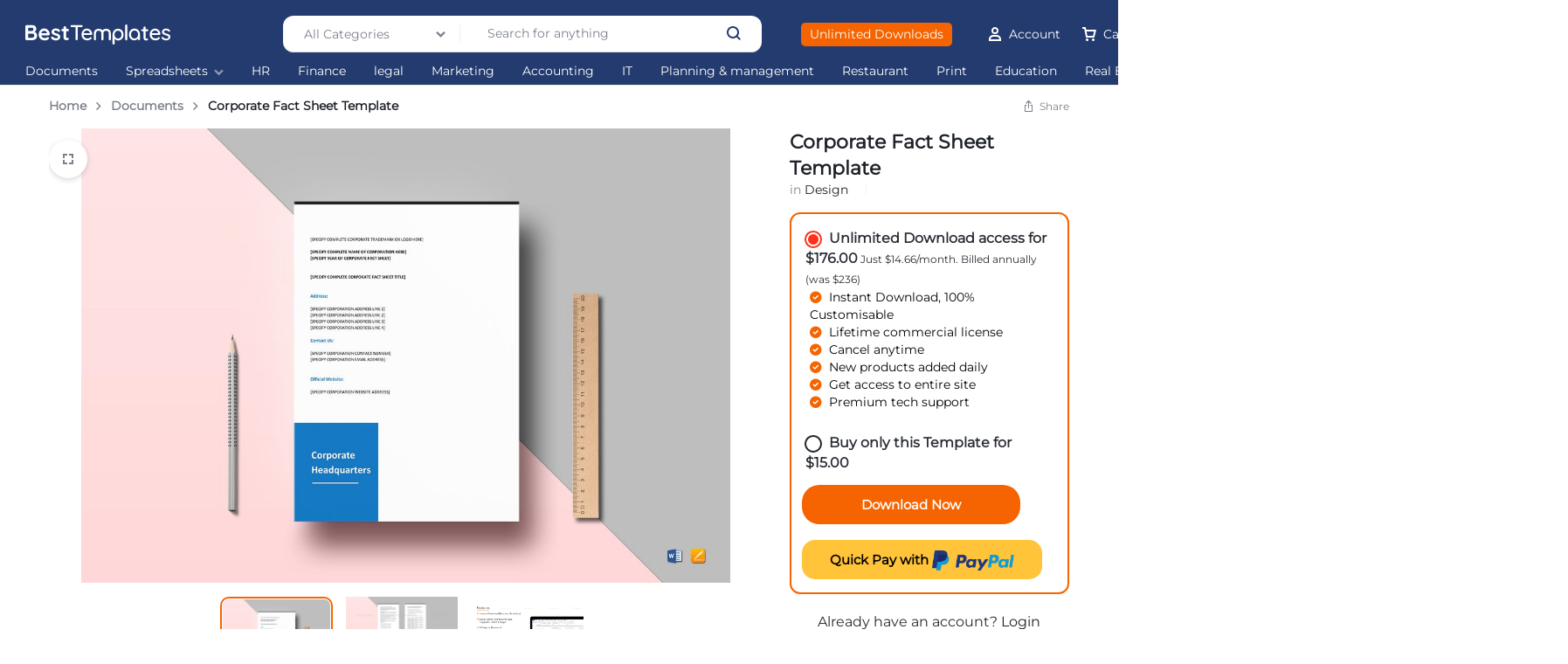

--- FILE ---
content_type: text/html; charset=UTF-8
request_url: https://www.besttemplates.com/design/3574/corporate-fact-sheet
body_size: 55431
content:
<!DOCTYPE HTML>
<html lang="en-US">
<head>
    <meta charset="UTF-8">
    <meta name="viewport" content="width=device-width, initial-scale=1">
    <link rel="profile" href="https://gmpg.org/xfn/11">
<!-- Google tag (gtag.js) -->
<script async src="https://www.googletagmanager.com/gtag/js?id=G-V6NG9QJ5X0"></script>
<script>
  window.dataLayer = window.dataLayer || [];
  function gtag(){dataLayer.push(arguments);}
  gtag('js', new Date());

  gtag('config', 'G-V6NG9QJ5X0');
</script>
	<meta name='robots' content='index, follow, max-image-preview:large, max-snippet:-1, max-video-preview:-1' />

	<!-- This site is optimized with the Yoast SEO Premium plugin v24.5 (Yoast SEO v24.5) - https://yoast.com/wordpress/plugins/seo/ -->
	<title>Corporate Fact Sheet Template in Word, Google Docs, Apple Pages</title>
	<meta name="description" content="Easily editable &amp; Printable - Formats Included :MS Word, Pages , File Size:8.27x11.69 Inchs, 8.5x11 Inchs , Pages5,CMYK Color Space,300 DPI Resolution,Print Ready, Perfectly Suitable for personal as well as commercial printing" />
	<link rel="canonical" href="https://www.besttemplates.com/design/3574/corporate-fact-sheet" />
	<meta property="og:locale" content="en_US" />
	<meta property="og:type" content="article" />
	<meta property="og:title" content="Corporate Fact Sheet Template" />
	<meta property="og:description" content="Easily editable &amp; Printable - Formats Included :MS Word, Pages , File Size:8.27x11.69 Inchs, 8.5x11 Inchs , Pages5,CMYK Color Space,300 DPI Resolution,Print Ready, Perfectly Suitable for personal as well as commercial printing" />
	<meta property="og:url" content="https://www.besttemplates.com/design/3574/corporate-fact-sheet" />
	<meta property="og:site_name" content="Best Templates" />
	<meta property="article:modified_time" content="2024-06-26T10:17:55+00:00" />
	<meta property="og:image" content="https://images.besttemplates.com/wp-content/uploads/2024/06/corporate-fact-sheet-template-Mockup.jpg" />
	<meta property="og:image:width" content="1200" />
	<meta property="og:image:height" content="840" />
	<meta property="og:image:type" content="image/jpeg" />
	<meta name="twitter:card" content="summary_large_image" />
	<script type="application/ld+json" class="yoast-schema-graph">{"@context":"https://schema.org","@graph":[{"@type":["WebPage","ItemPage"],"@id":"https://www.besttemplates.com/design/3574/corporate-fact-sheet","url":"https://www.besttemplates.com/design/3574/corporate-fact-sheet","name":"Corporate Fact Sheet Template in Word, Google Docs, Apple Pages","isPartOf":{"@id":"https://www.besttemplates.com/#website"},"primaryImageOfPage":{"@id":"https://www.besttemplates.com/design/3574/corporate-fact-sheet#primaryimage"},"image":{"@id":"https://www.besttemplates.com/design/3574/corporate-fact-sheet#primaryimage"},"thumbnailUrl":"https://images.besttemplates.com/wp-content/uploads/2024/06/corporate-fact-sheet-template-Mockup.jpg","datePublished":"2017-11-24T17:59:00+00:00","dateModified":"2024-06-26T10:17:55+00:00","description":"Easily editable & Printable - Formats Included :MS Word, Pages , File Size:8.27x11.69 Inchs, 8.5x11 Inchs , Pages5,CMYK Color Space,300 DPI Resolution,Print Ready, Perfectly Suitable for personal as well as commercial printing","breadcrumb":{"@id":"https://www.besttemplates.com/design/3574/corporate-fact-sheet#breadcrumb"},"inLanguage":"en-US","potentialAction":[{"@type":"ReadAction","target":["https://www.besttemplates.com/design/3574/corporate-fact-sheet"]}]},{"@type":"ImageObject","inLanguage":"en-US","@id":"https://www.besttemplates.com/design/3574/corporate-fact-sheet#primaryimage","url":"https://images.besttemplates.com/wp-content/uploads/2024/06/corporate-fact-sheet-template-Mockup.jpg","contentUrl":"https://images.besttemplates.com/wp-content/uploads/2024/06/corporate-fact-sheet-template-Mockup.jpg","width":1200,"height":840,"caption":"corporate-fact-sheet-template-Mockup"},{"@type":"BreadcrumbList","@id":"https://www.besttemplates.com/design/3574/corporate-fact-sheet#breadcrumb","itemListElement":[{"@type":"ListItem","position":1,"name":"Home","item":"https://www.besttemplates.com/"},{"@type":"ListItem","position":2,"name":"All Products","item":"https://www.besttemplates.com/all"},{"@type":"ListItem","position":3,"name":"Documents","item":"https://www.besttemplates.com/design/152/minnie-mouse-birthday-invitation-card/"},{"@type":"ListItem","position":4,"name":"Corporate Fact Sheet Template"}]},{"@type":"WebSite","@id":"https://www.besttemplates.com/#website","url":"https://www.besttemplates.com/","name":"Best Templates","description":"The world’s largest Template Marketplace Powerful Templates - Ready Made","potentialAction":[{"@type":"SearchAction","target":{"@type":"EntryPoint","urlTemplate":"https://www.besttemplates.com/?s={search_term_string}"},"query-input":{"@type":"PropertyValueSpecification","valueRequired":true,"valueName":"search_term_string"}}],"inLanguage":"en-US"}]}</script>
	<!-- / Yoast SEO Premium plugin. -->


<meta property="product:price:amount" content="15.00"><meta property="product:price:currency" content="USD"><meta property="product:availability" content="InStock"><script type="text/javascript">
/* <![CDATA[ */
window._wpemojiSettings = {"baseUrl":"https:\/\/s.w.org\/images\/core\/emoji\/15.0.3\/72x72\/","ext":".png","svgUrl":"https:\/\/s.w.org\/images\/core\/emoji\/15.0.3\/svg\/","svgExt":".svg","source":{"concatemoji":"https:\/\/www.besttemplates.com\/wp-includes\/js\/wp-emoji-release.min.js?ver=6.5.7"}};
/*! This file is auto-generated */
!function(i,n){var o,s,e;function c(e){try{var t={supportTests:e,timestamp:(new Date).valueOf()};sessionStorage.setItem(o,JSON.stringify(t))}catch(e){}}function p(e,t,n){e.clearRect(0,0,e.canvas.width,e.canvas.height),e.fillText(t,0,0);var t=new Uint32Array(e.getImageData(0,0,e.canvas.width,e.canvas.height).data),r=(e.clearRect(0,0,e.canvas.width,e.canvas.height),e.fillText(n,0,0),new Uint32Array(e.getImageData(0,0,e.canvas.width,e.canvas.height).data));return t.every(function(e,t){return e===r[t]})}function u(e,t,n){switch(t){case"flag":return n(e,"\ud83c\udff3\ufe0f\u200d\u26a7\ufe0f","\ud83c\udff3\ufe0f\u200b\u26a7\ufe0f")?!1:!n(e,"\ud83c\uddfa\ud83c\uddf3","\ud83c\uddfa\u200b\ud83c\uddf3")&&!n(e,"\ud83c\udff4\udb40\udc67\udb40\udc62\udb40\udc65\udb40\udc6e\udb40\udc67\udb40\udc7f","\ud83c\udff4\u200b\udb40\udc67\u200b\udb40\udc62\u200b\udb40\udc65\u200b\udb40\udc6e\u200b\udb40\udc67\u200b\udb40\udc7f");case"emoji":return!n(e,"\ud83d\udc26\u200d\u2b1b","\ud83d\udc26\u200b\u2b1b")}return!1}function f(e,t,n){var r="undefined"!=typeof WorkerGlobalScope&&self instanceof WorkerGlobalScope?new OffscreenCanvas(300,150):i.createElement("canvas"),a=r.getContext("2d",{willReadFrequently:!0}),o=(a.textBaseline="top",a.font="600 32px Arial",{});return e.forEach(function(e){o[e]=t(a,e,n)}),o}function t(e){var t=i.createElement("script");t.src=e,t.defer=!0,i.head.appendChild(t)}"undefined"!=typeof Promise&&(o="wpEmojiSettingsSupports",s=["flag","emoji"],n.supports={everything:!0,everythingExceptFlag:!0},e=new Promise(function(e){i.addEventListener("DOMContentLoaded",e,{once:!0})}),new Promise(function(t){var n=function(){try{var e=JSON.parse(sessionStorage.getItem(o));if("object"==typeof e&&"number"==typeof e.timestamp&&(new Date).valueOf()<e.timestamp+604800&&"object"==typeof e.supportTests)return e.supportTests}catch(e){}return null}();if(!n){if("undefined"!=typeof Worker&&"undefined"!=typeof OffscreenCanvas&&"undefined"!=typeof URL&&URL.createObjectURL&&"undefined"!=typeof Blob)try{var e="postMessage("+f.toString()+"("+[JSON.stringify(s),u.toString(),p.toString()].join(",")+"));",r=new Blob([e],{type:"text/javascript"}),a=new Worker(URL.createObjectURL(r),{name:"wpTestEmojiSupports"});return void(a.onmessage=function(e){c(n=e.data),a.terminate(),t(n)})}catch(e){}c(n=f(s,u,p))}t(n)}).then(function(e){for(var t in e)n.supports[t]=e[t],n.supports.everything=n.supports.everything&&n.supports[t],"flag"!==t&&(n.supports.everythingExceptFlag=n.supports.everythingExceptFlag&&n.supports[t]);n.supports.everythingExceptFlag=n.supports.everythingExceptFlag&&!n.supports.flag,n.DOMReady=!1,n.readyCallback=function(){n.DOMReady=!0}}).then(function(){return e}).then(function(){var e;n.supports.everything||(n.readyCallback(),(e=n.source||{}).concatemoji?t(e.concatemoji):e.wpemoji&&e.twemoji&&(t(e.twemoji),t(e.wpemoji)))}))}((window,document),window._wpemojiSettings);
/* ]]> */
</script>
<style id='wp-emoji-styles-inline-css' type='text/css'>

	img.wp-smiley, img.emoji {
		display: inline !important;
		border: none !important;
		box-shadow: none !important;
		height: 1em !important;
		width: 1em !important;
		margin: 0 0.07em !important;
		vertical-align: -0.1em !important;
		background: none !important;
		padding: 0 !important;
	}
</style>
<link rel='stylesheet' id='wp-block-library-css' href='https://www.besttemplates.com/wp-includes/css/dist/block-library/style.min.css?ver=6.5.7' type='text/css' media='all' />
<style id='wp-block-library-theme-inline-css' type='text/css'>
.wp-block-audio figcaption{color:#555;font-size:13px;text-align:center}.is-dark-theme .wp-block-audio figcaption{color:#ffffffa6}.wp-block-audio{margin:0 0 1em}.wp-block-code{border:1px solid #ccc;border-radius:4px;font-family:Menlo,Consolas,monaco,monospace;padding:.8em 1em}.wp-block-embed figcaption{color:#555;font-size:13px;text-align:center}.is-dark-theme .wp-block-embed figcaption{color:#ffffffa6}.wp-block-embed{margin:0 0 1em}.blocks-gallery-caption{color:#555;font-size:13px;text-align:center}.is-dark-theme .blocks-gallery-caption{color:#ffffffa6}.wp-block-image figcaption{color:#555;font-size:13px;text-align:center}.is-dark-theme .wp-block-image figcaption{color:#ffffffa6}.wp-block-image{margin:0 0 1em}.wp-block-pullquote{border-bottom:4px solid;border-top:4px solid;color:currentColor;margin-bottom:1.75em}.wp-block-pullquote cite,.wp-block-pullquote footer,.wp-block-pullquote__citation{color:currentColor;font-size:.8125em;font-style:normal;text-transform:uppercase}.wp-block-quote{border-left:.25em solid;margin:0 0 1.75em;padding-left:1em}.wp-block-quote cite,.wp-block-quote footer{color:currentColor;font-size:.8125em;font-style:normal;position:relative}.wp-block-quote.has-text-align-right{border-left:none;border-right:.25em solid;padding-left:0;padding-right:1em}.wp-block-quote.has-text-align-center{border:none;padding-left:0}.wp-block-quote.is-large,.wp-block-quote.is-style-large,.wp-block-quote.is-style-plain{border:none}.wp-block-search .wp-block-search__label{font-weight:700}.wp-block-search__button{border:1px solid #ccc;padding:.375em .625em}:where(.wp-block-group.has-background){padding:1.25em 2.375em}.wp-block-separator.has-css-opacity{opacity:.4}.wp-block-separator{border:none;border-bottom:2px solid;margin-left:auto;margin-right:auto}.wp-block-separator.has-alpha-channel-opacity{opacity:1}.wp-block-separator:not(.is-style-wide):not(.is-style-dots){width:100px}.wp-block-separator.has-background:not(.is-style-dots){border-bottom:none;height:1px}.wp-block-separator.has-background:not(.is-style-wide):not(.is-style-dots){height:2px}.wp-block-table{margin:0 0 1em}.wp-block-table td,.wp-block-table th{word-break:normal}.wp-block-table figcaption{color:#555;font-size:13px;text-align:center}.is-dark-theme .wp-block-table figcaption{color:#ffffffa6}.wp-block-video figcaption{color:#555;font-size:13px;text-align:center}.is-dark-theme .wp-block-video figcaption{color:#ffffffa6}.wp-block-video{margin:0 0 1em}.wp-block-template-part.has-background{margin-bottom:0;margin-top:0;padding:1.25em 2.375em}
</style>
<link rel='stylesheet' id='yith-wcmbs-frontent-styles-css' href='https://www.besttemplates.com/wp-content/plugins/yith-woocommerce-membership-premium/assets/css/frontend.css?ver=2.10.0' type='text/css' media='all' />
<style id='classic-theme-styles-inline-css' type='text/css'>
/*! This file is auto-generated */
.wp-block-button__link{color:#fff;background-color:#32373c;border-radius:9999px;box-shadow:none;text-decoration:none;padding:calc(.667em + 2px) calc(1.333em + 2px);font-size:1.125em}.wp-block-file__button{background:#32373c;color:#fff;text-decoration:none}
</style>
<style id='global-styles-inline-css' type='text/css'>
body{--wp--preset--color--black: #000000;--wp--preset--color--cyan-bluish-gray: #abb8c3;--wp--preset--color--white: #ffffff;--wp--preset--color--pale-pink: #f78da7;--wp--preset--color--vivid-red: #cf2e2e;--wp--preset--color--luminous-vivid-orange: #ff6900;--wp--preset--color--luminous-vivid-amber: #fcb900;--wp--preset--color--light-green-cyan: #7bdcb5;--wp--preset--color--vivid-green-cyan: #00d084;--wp--preset--color--pale-cyan-blue: #8ed1fc;--wp--preset--color--vivid-cyan-blue: #0693e3;--wp--preset--color--vivid-purple: #9b51e0;--wp--preset--gradient--vivid-cyan-blue-to-vivid-purple: linear-gradient(135deg,rgba(6,147,227,1) 0%,rgb(155,81,224) 100%);--wp--preset--gradient--light-green-cyan-to-vivid-green-cyan: linear-gradient(135deg,rgb(122,220,180) 0%,rgb(0,208,130) 100%);--wp--preset--gradient--luminous-vivid-amber-to-luminous-vivid-orange: linear-gradient(135deg,rgba(252,185,0,1) 0%,rgba(255,105,0,1) 100%);--wp--preset--gradient--luminous-vivid-orange-to-vivid-red: linear-gradient(135deg,rgba(255,105,0,1) 0%,rgb(207,46,46) 100%);--wp--preset--gradient--very-light-gray-to-cyan-bluish-gray: linear-gradient(135deg,rgb(238,238,238) 0%,rgb(169,184,195) 100%);--wp--preset--gradient--cool-to-warm-spectrum: linear-gradient(135deg,rgb(74,234,220) 0%,rgb(151,120,209) 20%,rgb(207,42,186) 40%,rgb(238,44,130) 60%,rgb(251,105,98) 80%,rgb(254,248,76) 100%);--wp--preset--gradient--blush-light-purple: linear-gradient(135deg,rgb(255,206,236) 0%,rgb(152,150,240) 100%);--wp--preset--gradient--blush-bordeaux: linear-gradient(135deg,rgb(254,205,165) 0%,rgb(254,45,45) 50%,rgb(107,0,62) 100%);--wp--preset--gradient--luminous-dusk: linear-gradient(135deg,rgb(255,203,112) 0%,rgb(199,81,192) 50%,rgb(65,88,208) 100%);--wp--preset--gradient--pale-ocean: linear-gradient(135deg,rgb(255,245,203) 0%,rgb(182,227,212) 50%,rgb(51,167,181) 100%);--wp--preset--gradient--electric-grass: linear-gradient(135deg,rgb(202,248,128) 0%,rgb(113,206,126) 100%);--wp--preset--gradient--midnight: linear-gradient(135deg,rgb(2,3,129) 0%,rgb(40,116,252) 100%);--wp--preset--font-size--small: 13px;--wp--preset--font-size--medium: 20px;--wp--preset--font-size--large: 36px;--wp--preset--font-size--x-large: 42px;--wp--preset--font-family--inter: "Inter", sans-serif;--wp--preset--font-family--cardo: Cardo;--wp--preset--spacing--20: 0.44rem;--wp--preset--spacing--30: 0.67rem;--wp--preset--spacing--40: 1rem;--wp--preset--spacing--50: 1.5rem;--wp--preset--spacing--60: 2.25rem;--wp--preset--spacing--70: 3.38rem;--wp--preset--spacing--80: 5.06rem;--wp--preset--shadow--natural: 6px 6px 9px rgba(0, 0, 0, 0.2);--wp--preset--shadow--deep: 12px 12px 50px rgba(0, 0, 0, 0.4);--wp--preset--shadow--sharp: 6px 6px 0px rgba(0, 0, 0, 0.2);--wp--preset--shadow--outlined: 6px 6px 0px -3px rgba(255, 255, 255, 1), 6px 6px rgba(0, 0, 0, 1);--wp--preset--shadow--crisp: 6px 6px 0px rgba(0, 0, 0, 1);}:where(.is-layout-flex){gap: 0.5em;}:where(.is-layout-grid){gap: 0.5em;}body .is-layout-flex{display: flex;}body .is-layout-flex{flex-wrap: wrap;align-items: center;}body .is-layout-flex > *{margin: 0;}body .is-layout-grid{display: grid;}body .is-layout-grid > *{margin: 0;}:where(.wp-block-columns.is-layout-flex){gap: 2em;}:where(.wp-block-columns.is-layout-grid){gap: 2em;}:where(.wp-block-post-template.is-layout-flex){gap: 1.25em;}:where(.wp-block-post-template.is-layout-grid){gap: 1.25em;}.has-black-color{color: var(--wp--preset--color--black) !important;}.has-cyan-bluish-gray-color{color: var(--wp--preset--color--cyan-bluish-gray) !important;}.has-white-color{color: var(--wp--preset--color--white) !important;}.has-pale-pink-color{color: var(--wp--preset--color--pale-pink) !important;}.has-vivid-red-color{color: var(--wp--preset--color--vivid-red) !important;}.has-luminous-vivid-orange-color{color: var(--wp--preset--color--luminous-vivid-orange) !important;}.has-luminous-vivid-amber-color{color: var(--wp--preset--color--luminous-vivid-amber) !important;}.has-light-green-cyan-color{color: var(--wp--preset--color--light-green-cyan) !important;}.has-vivid-green-cyan-color{color: var(--wp--preset--color--vivid-green-cyan) !important;}.has-pale-cyan-blue-color{color: var(--wp--preset--color--pale-cyan-blue) !important;}.has-vivid-cyan-blue-color{color: var(--wp--preset--color--vivid-cyan-blue) !important;}.has-vivid-purple-color{color: var(--wp--preset--color--vivid-purple) !important;}.has-black-background-color{background-color: var(--wp--preset--color--black) !important;}.has-cyan-bluish-gray-background-color{background-color: var(--wp--preset--color--cyan-bluish-gray) !important;}.has-white-background-color{background-color: var(--wp--preset--color--white) !important;}.has-pale-pink-background-color{background-color: var(--wp--preset--color--pale-pink) !important;}.has-vivid-red-background-color{background-color: var(--wp--preset--color--vivid-red) !important;}.has-luminous-vivid-orange-background-color{background-color: var(--wp--preset--color--luminous-vivid-orange) !important;}.has-luminous-vivid-amber-background-color{background-color: var(--wp--preset--color--luminous-vivid-amber) !important;}.has-light-green-cyan-background-color{background-color: var(--wp--preset--color--light-green-cyan) !important;}.has-vivid-green-cyan-background-color{background-color: var(--wp--preset--color--vivid-green-cyan) !important;}.has-pale-cyan-blue-background-color{background-color: var(--wp--preset--color--pale-cyan-blue) !important;}.has-vivid-cyan-blue-background-color{background-color: var(--wp--preset--color--vivid-cyan-blue) !important;}.has-vivid-purple-background-color{background-color: var(--wp--preset--color--vivid-purple) !important;}.has-black-border-color{border-color: var(--wp--preset--color--black) !important;}.has-cyan-bluish-gray-border-color{border-color: var(--wp--preset--color--cyan-bluish-gray) !important;}.has-white-border-color{border-color: var(--wp--preset--color--white) !important;}.has-pale-pink-border-color{border-color: var(--wp--preset--color--pale-pink) !important;}.has-vivid-red-border-color{border-color: var(--wp--preset--color--vivid-red) !important;}.has-luminous-vivid-orange-border-color{border-color: var(--wp--preset--color--luminous-vivid-orange) !important;}.has-luminous-vivid-amber-border-color{border-color: var(--wp--preset--color--luminous-vivid-amber) !important;}.has-light-green-cyan-border-color{border-color: var(--wp--preset--color--light-green-cyan) !important;}.has-vivid-green-cyan-border-color{border-color: var(--wp--preset--color--vivid-green-cyan) !important;}.has-pale-cyan-blue-border-color{border-color: var(--wp--preset--color--pale-cyan-blue) !important;}.has-vivid-cyan-blue-border-color{border-color: var(--wp--preset--color--vivid-cyan-blue) !important;}.has-vivid-purple-border-color{border-color: var(--wp--preset--color--vivid-purple) !important;}.has-vivid-cyan-blue-to-vivid-purple-gradient-background{background: var(--wp--preset--gradient--vivid-cyan-blue-to-vivid-purple) !important;}.has-light-green-cyan-to-vivid-green-cyan-gradient-background{background: var(--wp--preset--gradient--light-green-cyan-to-vivid-green-cyan) !important;}.has-luminous-vivid-amber-to-luminous-vivid-orange-gradient-background{background: var(--wp--preset--gradient--luminous-vivid-amber-to-luminous-vivid-orange) !important;}.has-luminous-vivid-orange-to-vivid-red-gradient-background{background: var(--wp--preset--gradient--luminous-vivid-orange-to-vivid-red) !important;}.has-very-light-gray-to-cyan-bluish-gray-gradient-background{background: var(--wp--preset--gradient--very-light-gray-to-cyan-bluish-gray) !important;}.has-cool-to-warm-spectrum-gradient-background{background: var(--wp--preset--gradient--cool-to-warm-spectrum) !important;}.has-blush-light-purple-gradient-background{background: var(--wp--preset--gradient--blush-light-purple) !important;}.has-blush-bordeaux-gradient-background{background: var(--wp--preset--gradient--blush-bordeaux) !important;}.has-luminous-dusk-gradient-background{background: var(--wp--preset--gradient--luminous-dusk) !important;}.has-pale-ocean-gradient-background{background: var(--wp--preset--gradient--pale-ocean) !important;}.has-electric-grass-gradient-background{background: var(--wp--preset--gradient--electric-grass) !important;}.has-midnight-gradient-background{background: var(--wp--preset--gradient--midnight) !important;}.has-small-font-size{font-size: var(--wp--preset--font-size--small) !important;}.has-medium-font-size{font-size: var(--wp--preset--font-size--medium) !important;}.has-large-font-size{font-size: var(--wp--preset--font-size--large) !important;}.has-x-large-font-size{font-size: var(--wp--preset--font-size--x-large) !important;}
.wp-block-navigation a:where(:not(.wp-element-button)){color: inherit;}
:where(.wp-block-post-template.is-layout-flex){gap: 1.25em;}:where(.wp-block-post-template.is-layout-grid){gap: 1.25em;}
:where(.wp-block-columns.is-layout-flex){gap: 2em;}:where(.wp-block-columns.is-layout-grid){gap: 2em;}
.wp-block-pullquote{font-size: 1.5em;line-height: 1.6;}
</style>
<link rel='stylesheet' id='photoswipe-css' href='https://www.besttemplates.com/wp-content/plugins/woocommerce/assets/css/photoswipe/photoswipe.min.css?ver=9.4.3' type='text/css' media='all' />
<link rel='stylesheet' id='photoswipe-default-skin-css' href='https://www.besttemplates.com/wp-content/plugins/woocommerce/assets/css/photoswipe/default-skin/default-skin.min.css?ver=9.4.3' type='text/css' media='all' />
<style id='woocommerce-inline-inline-css' type='text/css'>
.woocommerce form .form-row .required { visibility: visible; }
</style>
<link rel='stylesheet' id='motta-deals-css' href='https://www.besttemplates.com/wp-content/plugins/motta-addons/modules/product-deals/assets/deals.css?ver=1.0.0' type='text/css' media='all' />
<link rel='stylesheet' id='motta-size-guide-content-css' href='https://www.besttemplates.com/wp-content/plugins/motta-addons/modules/size-guide/assets/css/size-guide.css?ver=1.0' type='text/css' media='all' />
<link rel='stylesheet' id='motta-product-bought-together-css' href='https://www.besttemplates.com/wp-content/plugins/motta-addons/modules/product-bought-together/assets/product-bought-together.css?ver=1.0.0' type='text/css' media='all' />
<style id='rsfv-woocommerce-inline-css' type='text/css'>
.woocommerce ul.products li.product .woocommerce-product-gallery__image video.rsfv-video,
				    .woocommerce ul.products li.product .woocommerce-product-gallery__image iframe.rsfv-video,
					.woocommerce div.product div.woocommerce-product-gallery figure.woocommerce-product-gallery__wrapper .woocommerce-product-gallery__image video.rsfv-video,
				 .woocommerce div.product div.woocommerce-product-gallery figure.woocommerce-product-gallery__wrapper .woocommerce-product-gallery__image iframe.rsfv-video,
				 .woocommerce.product.rsfv-has-video div.woocommerce-product-gallery figure.woocommerce-product-gallery__wrapper .woocommerce-product-gallery__image video.rsfv-video,
				 .woocommerce.product.rsfv-has-video div.woocommerce-product-gallery figure.woocommerce-product-gallery__wrapper .woocommerce-product-gallery__image iframe.rsfv-video,
				 { height: auto; width: 100% !important; aspect-ratio: 16/9; }.woocommerce-loop-product__title { margin-top: 20px; }.woocommerce.product.rsfv-has-video .woocommerce-product-gallery__wrapper .woocommerce-product-gallery__image + .woocommerce-product-gallery__image--placeholder
					{ display: none; }
</style>
<link rel='stylesheet' id='gateway-css' href='https://www.besttemplates.com/wp-content/plugins/woocommerce-paypal-payments/modules/ppcp-button/assets/css/gateway.css?ver=3.0.5' type='text/css' media='all' />
<link rel='stylesheet' id='rsfv-twentytwentyfour-css' href='https://www.besttemplates.com/wp-content/plugins/really-simple-featured-video/includes/Compatibility/Themes/Core/Twentytwenty_Four/styles.css?ver=1745941244' type='text/css' media='all' />
<link rel='stylesheet' id='select2-css' href='https://www.besttemplates.com/wp-content/plugins/woocommerce/assets/css/select2.css?ver=9.4.3' type='text/css' media='all' />
<link rel='stylesheet' id='kirki-styles-css' href='https://www.besttemplates.com?action=kirki-styles&#038;ver=4.0' type='text/css' media='all' />
<link rel='stylesheet' id='motta-swiper-css' href='https://www.besttemplates.com/wp-content/themes/motta/assets/css/swiper.css?ver=6.5.7' type='text/css' media='all' />
<link rel='stylesheet' id='motta-css' href='https://www.besttemplates.com/wp-content/themes/motta/style.css?ver=20240520' type='text/css' media='all' />
<style id='motta-inline-css' type='text/css'>
body{}body, .block-editor .editor-styles-wrapper{font-family: Montserrat;}h1, .h1{font-family: Montserrat;}h2, .h2{font-family: Montserrat;}h3, .h3{font-family: Montserrat;}h4, .h4{font-family: Montserrat;}h5, .h5{font-family: Montserrat;}h6, .h6{font-family: Montserrat;}.primary-navigation .nav-menu > li > a, .header-v2 .primary-navigation .nav-menu > li > a, .header-v4 .primary-navigation .nav-menu > li > a, .header-v6 .primary-navigation .nav-menu > li > a, .header-v8 .primary-navigation .nav-menu > li > a, .header-v9 .primary-navigation .nav-menu > li > a, .header-v10 .primary-navigation .nav-menu > li > a{font-family: Montserrat;}.primary-navigation li li a, .primary-navigation li li span, .primary-navigation li li h6{font-family: Montserrat;}.secondary-navigation .nav-menu > li > a, .header-v2 .secondary-navigation .nav-menu > li > a, .header-v3 .secondary-navigation .nav-menu > li > a, .header-v5 .secondary-navigation .nav-menu > li > a, .header-v6 .secondary-navigation .nav-menu > li > a, .header-v8 .secondary-navigation .nav-menu > li > a, .header-v9 .secondary-navigation .nav-menu > li > a, .header-v10 .secondary-navigation .nav-menu > li > a{font-family: Montserrat;}.secondary-navigation li li a, .secondary-navigation li li span, .secondary-navigation li li h6{font-family: Montserrat;}.header-category__name, .header-category-menu > .motta-button--text .header-category__name{font-family: Montserrat;}.header-category__menu > ul > li > a{font-family: Montserrat;}.header-category__menu ul ul li > *{font-family: Montserrat;}.page-header .page-header__title{font-family: Montserrat;}.single-product div.product h1.product_title, .single-product div.product.layout-4 h1.product_title, .single-product div.product.layout-5 h1.product_title, .single-product div.product.layout-6 .product-summary-wrapper h1.product_title{font-family: Montserrat;}.page-header--products h1.page-header__title{font-family: Montserrat;}.page-header--products div.page-header__description{font-family: Montserrat;}ul.products li.product h2.woocommerce-loop-product__title a{font-family: Montserrat;}.site-header__desktop .header-sticky { height: 45px; }.header-logo > a img, .header-logo > a svg {width: auto;height: auto;}.header-category-menu.header-category--both > .motta-button--subtle:after,
							.header-category--text .motta-button--text:before { left: 100%; }.header-wishlist__counter { color: #ffffff; }.header-empty-space { min-width: 266px; }.site-header__section.header-v6 .header-items .header-category-menu.motta-open > .motta-button--ghost{border-color:#243b6f;box-shadow: none}.site-header__section.header-v6 .header-search--form.motta-skin--ghost{--mt-input__border-width: 0}.site-header__section.header-v6 {--mt-header-bc:#243b6f;--mt-header-color: #ffffff;--mt-header-border-color:#243b6f;--mt-header-sub-text-color:rgba(255,255,255,0.8);}.site-header__section.header-v9 .header-sticky:not(.header-bottom)  {--mt-header-bc:#243b6f;--mt-header-color: #ffffff}.site-header__section.header-v6 .header-main {--mt-header-main-background-color:#243b6f;--mt-header-main-text-color:#ffffff}.site-header__section.header-v9 .header-mobile-bottom {--mt-header-mobile-bottom-bc:#243b6f;--mt-header-mobile-bottom-tc:#ffffff}.site-header__mobile.header-v1 .header-items .header-category-menu.motta-open > .motta-button--ghost{border-color:#243b6f;box-shadow: none}.site-header__mobile.header-v1 .header-search--form.motta-skin--ghost{--mt-input__border-width: 0}.site-header__mobile.header-v1 {--mt-header-bc:#243b6f;--mt-header-color: #ffffff;--mt-header-border-color:#243b6f;--mt-header-sub-text-color:rgba(255,255,255,0.8);}.site-header__section.header-v9 .header-sticky:not(.header-bottom)  {--mt-header-bc:#243b6f;--mt-header-color: #ffffff}.site-header__mobile.header-v1 .header-main {--mt-header-main-background-color:#243b6f;--mt-header-main-text-color:#ffffff}.site-header__section.header-v9 .header-mobile-bottom {--mt-header-mobile-bottom-bc:#243b6f;--mt-header-mobile-bottom-tc:#ffffff}@media (max-width: 991px) { .site-header__mobile { display: block; } }@media (max-width: 991px) { .site-header__desktop { display: none; } }@media (max-width: 767px) { .footer-mobile { display: block; } }@media (max-width: 767px) { .footer-main:not( .show-on-mobile ) { display: none; } }
</style>
<link rel='stylesheet' id='elementor-frontend-css' href='https://www.besttemplates.com/wp-content/plugins/elementor/assets/css/frontend.min.css?ver=3.28.4' type='text/css' media='all' />
<link rel='stylesheet' id='elementor-post-2962-css' href='https://www.besttemplates.com/wp-content/uploads/elementor/css/post-2962.css?ver=1762743998' type='text/css' media='all' />
<link rel='stylesheet' id='elementor-post-808571-css' href='https://www.besttemplates.com/wp-content/uploads/elementor/css/post-808571.css?ver=1762743998' type='text/css' media='all' />
<link rel='stylesheet' id='motta-sticky-add-to-cart-css' href='https://www.besttemplates.com/wp-content/plugins/motta-addons/modules/sticky-add-to-cart/assets/css/sticky-add-to-cart.css?ver=1.0.1' type='text/css' media='all' />
<link rel='stylesheet' id='motta-woocommerce-style-css' href='https://www.besttemplates.com/wp-content/themes/motta/woocommerce.css?ver=20220522' type='text/css' media='all' />
<style id='motta-woocommerce-style-inline-css' type='text/css'>
.woocommerce-badges .onsale {background-color: #ff311c}.woocommerce-badges .onsale {color: #ffffff}.woocommerce-badges .new {background-color: #3fb981}.woocommerce-badges .new {color: #ffffff}.woocommerce-badges .featured {background-color: #ff7316}.woocommerce-badges .featured {color: #ffffff}.woocommerce-badges .sold-out {background-color: #e0e0e0}.woocommerce-badges .sold-out {color: #ffffff}.motta-single-product-sale { background-image: url(https://www.besttemplates.com/wp-content/themes/motta/images/bg-deal.jpg); }
</style>
<link rel='stylesheet' id='magnific-css' href='https://www.besttemplates.com/wp-content/themes/motta/assets/css/magnific-popup.css?ver=1.0' type='text/css' media='all' />
<script type="text/template" id="tmpl-variation-template">
	<div class="woocommerce-variation-description">{{{ data.variation.variation_description }}}</div>
	<div class="woocommerce-variation-price">{{{ data.variation.price_html }}}</div>
	<div class="woocommerce-variation-availability">{{{ data.variation.availability_html }}}</div>
</script>
<script type="text/template" id="tmpl-unavailable-variation-template">
	<p role="alert">Sorry, this product is unavailable. Please choose a different combination.</p>
</script>
<script type="text/javascript" src="https://www.besttemplates.com/wp-includes/js/jquery/jquery.min.js?ver=3.7.1" id="jquery-core-js"></script>
<script type="text/javascript" src="https://www.besttemplates.com/wp-includes/js/jquery/jquery-migrate.min.js?ver=3.4.1" id="jquery-migrate-js"></script>
<script type="text/javascript" src="https://www.besttemplates.com/wp-content/plugins/woocommerce/assets/js/jquery-blockui/jquery.blockUI.min.js?ver=2.7.0-wc.9.4.3" id="jquery-blockui-js" defer="defer" data-wp-strategy="defer"></script>
<script type="text/javascript" id="wc-add-to-cart-js-extra">
/* <![CDATA[ */
var wc_add_to_cart_params = {"ajax_url":"\/wp-admin\/admin-ajax.php","wc_ajax_url":"\/?wc-ajax=%%endpoint%%","i18n_view_cart":"View cart","cart_url":"https:\/\/www.besttemplates.com\/checkout","is_cart":"","cart_redirect_after_add":"yes"};
/* ]]> */
</script>
<script type="text/javascript" src="https://www.besttemplates.com/wp-content/plugins/woocommerce/assets/js/frontend/add-to-cart.min.js?ver=9.4.3" id="wc-add-to-cart-js" defer="defer" data-wp-strategy="defer"></script>
<script type="text/javascript" src="https://www.besttemplates.com/wp-content/plugins/woocommerce/assets/js/flexslider/jquery.flexslider.min.js?ver=2.7.2-wc.9.4.3" id="flexslider-js" defer="defer" data-wp-strategy="defer"></script>
<script type="text/javascript" src="https://www.besttemplates.com/wp-content/plugins/woocommerce/assets/js/photoswipe/photoswipe.min.js?ver=4.1.1-wc.9.4.3" id="photoswipe-js" defer="defer" data-wp-strategy="defer"></script>
<script type="text/javascript" src="https://www.besttemplates.com/wp-content/plugins/woocommerce/assets/js/photoswipe/photoswipe-ui-default.min.js?ver=4.1.1-wc.9.4.3" id="photoswipe-ui-default-js" defer="defer" data-wp-strategy="defer"></script>
<script type="text/javascript" id="wc-single-product-js-extra">
/* <![CDATA[ */
var wc_single_product_params = {"i18n_required_rating_text":"Please select a rating","review_rating_required":"yes","flexslider":{"rtl":false,"animation":"slide","smoothHeight":true,"directionNav":false,"controlNav":"thumbnails","slideshow":false,"animationSpeed":500,"animationLoop":false,"allowOneSlide":false},"zoom_enabled":"","zoom_options":[],"photoswipe_enabled":"1","photoswipe_options":{"shareEl":false,"closeOnScroll":false,"history":false,"hideAnimationDuration":0,"showAnimationDuration":0},"flexslider_enabled":"1"};
/* ]]> */
</script>
<script type="text/javascript" src="https://www.besttemplates.com/wp-content/plugins/woocommerce/assets/js/frontend/single-product.min.js?ver=9.4.3" id="wc-single-product-js" defer="defer" data-wp-strategy="defer"></script>
<script type="text/javascript" src="https://www.besttemplates.com/wp-content/plugins/woocommerce/assets/js/js-cookie/js.cookie.min.js?ver=2.1.4-wc.9.4.3" id="js-cookie-js" defer="defer" data-wp-strategy="defer"></script>
<script type="text/javascript" id="woocommerce-js-extra">
/* <![CDATA[ */
var woocommerce_params = {"ajax_url":"\/wp-admin\/admin-ajax.php","wc_ajax_url":"\/?wc-ajax=%%endpoint%%"};
/* ]]> */
</script>
<script type="text/javascript" src="https://www.besttemplates.com/wp-content/plugins/woocommerce/assets/js/frontend/woocommerce.min.js?ver=9.4.3" id="woocommerce-js" defer="defer" data-wp-strategy="defer"></script>
<script type="text/javascript" src="https://www.besttemplates.com/wp-content/plugins/motta-addons/modules/size-guide/assets/js/size-guide-tab.js?ver=6.5.7" id="motta-size-guide-content-js"></script>
<script type="text/javascript" src="https://www.besttemplates.com/wp-content/plugins/motta-addons/modules/buy-now/assets/buy-now.js?ver=6.5.7" id="motta-buy-now-script-js"></script>
<script type="text/javascript" id="motta-product-bought-together-js-extra">
/* <![CDATA[ */
var mottaPbt = {"currency_pos":"left","currency_symbol":"$","thousand_sep":",","decimal_sep":".","price_decimals":"2","check_all":"","alert":"Please select a purchasable variation for [name] before adding this product to the cart.","add_to_cart_notice":"Successfully added to your cart"};
/* ]]> */
</script>
<script type="text/javascript" src="https://www.besttemplates.com/wp-content/plugins/motta-addons/modules/product-bought-together/assets/product-bought-together.js?ver=1.0.0" id="motta-product-bought-together-js"></script>
<script type="text/javascript" src="https://www.besttemplates.com/wp-includes/js/underscore.min.js?ver=1.13.4" id="underscore-js"></script>
<script type="text/javascript" id="wp-util-js-extra">
/* <![CDATA[ */
var _wpUtilSettings = {"ajax":{"url":"\/wp-admin\/admin-ajax.php"}};
/* ]]> */
</script>
<script type="text/javascript" src="https://www.besttemplates.com/wp-includes/js/wp-util.min.js?ver=6.5.7" id="wp-util-js"></script>
<!--[if lt IE 9]>
<script type="text/javascript" src="https://www.besttemplates.com/wp-content/themes/motta/assets/js/plugins/html5shiv.min.js?ver=3.7.2" id="html5shiv-js"></script>
<![endif]-->
<!--[if lt IE 9]>
<script type="text/javascript" src="https://www.besttemplates.com/wp-content/themes/motta/assets/js/plugins/respond.min.js?ver=1.4.2" id="respond-js"></script>
<![endif]-->
<script type="text/javascript" src="https://www.besttemplates.com/wp-content/plugins/motta-addons/modules/sticky-add-to-cart/assets/js/sticky-add-to-cart.js?ver=6.5.7" id="motta-sticky-add-to-cart-js"></script>
<script type="text/javascript" id="wc-cart-fragments-js-extra">
/* <![CDATA[ */
var wc_cart_fragments_params = {"ajax_url":"\/wp-admin\/admin-ajax.php","wc_ajax_url":"\/?wc-ajax=%%endpoint%%","cart_hash_key":"wc_cart_hash_e45998f67f76479995dad5c90e75461e","fragment_name":"wc_fragments_e45998f67f76479995dad5c90e75461e","request_timeout":"5000"};
/* ]]> */
</script>
<script type="text/javascript" src="https://www.besttemplates.com/wp-content/plugins/woocommerce/assets/js/frontend/cart-fragments.min.js?ver=9.4.3" id="wc-cart-fragments-js" defer="defer" data-wp-strategy="defer"></script>
<script type="text/javascript" id="wc-add-to-cart-variation-js-extra">
/* <![CDATA[ */
var wc_add_to_cart_variation_params = {"wc_ajax_url":"\/?wc-ajax=%%endpoint%%","i18n_no_matching_variations_text":"Sorry, no products matched your selection. Please choose a different combination.","i18n_make_a_selection_text":"Please select some product options before adding this product to your cart.","i18n_unavailable_text":"Sorry, this product is unavailable. Please choose a different combination."};
/* ]]> */
</script>
<script type="text/javascript" src="https://www.besttemplates.com/wp-content/plugins/woocommerce/assets/js/frontend/add-to-cart-variation.min.js?ver=9.4.3" id="wc-add-to-cart-variation-js" defer="defer" data-wp-strategy="defer"></script>
<script type="text/javascript" src="https://www.besttemplates.com/wp-content/themes/motta/assets/js/woocommerce/single-product.js?ver=20240520" id="motta-single-product-js" defer="defer" data-wp-strategy="defer"></script>
<script type="text/javascript" src="https://www.besttemplates.com/wp-content/themes/motta/assets/js/plugins/jquery.magnific-popup.js?ver=1.0" id="magnific-js"></script>
<link rel="https://api.w.org/" href="https://www.besttemplates.com/wp-json/" /><link rel="alternate" type="application/json" href="https://www.besttemplates.com/wp-json/wp/v2/product/3574" /><link rel="EditURI" type="application/rsd+xml" title="RSD" href="https://www.besttemplates.com/xmlrpc.php?rsd" />
<meta name="generator" content="WordPress 6.5.7" />
<meta name="generator" content="WooCommerce 9.4.3" />
<link rel='shortlink' href='https://www.besttemplates.com/?p=3574' />
<link rel="alternate" type="application/json+oembed" href="https://www.besttemplates.com/wp-json/oembed/1.0/embed?url=https%3A%2F%2Fwww.besttemplates.com%2Fdesign%2F3574%2Fcorporate-fact-sheet" />
<link rel="alternate" type="text/xml+oembed" href="https://www.besttemplates.com/wp-json/oembed/1.0/embed?url=https%3A%2F%2Fwww.besttemplates.com%2Fdesign%2F3574%2Fcorporate-fact-sheet&#038;format=xml" />
<style>
.catalog-toolbar__toolbar .woocommerce-ordering select{
font-weight: 600 !important;
}
.motta-result-count {
    font-weight: 600 !important;
	}
        .custom-radio-options {
            margin-bottom: 20px;
            border: 2px solid #F56400;
            border-radius: 12px;
                padding-left: 12px;
    padding-right: 12px;
         
        }
        .custom-radio-option {
            display: block;
            margin-bottom: 0px;
            padding: 4px;
            border-radius: 5px;
        }
.product-inner .product-thumbnail img {
    border-radius: 15px;
}
a#custom-download-button {
    font-size: 15px;
    font-weight: 600;
margin-top: 10px;
}
.product-additional-information h2 {
    display: none;
}
        .custom-radio-option input[type="radio"] {
            margin-right: 10px;
        }
		
		.custom-radio-option ul {
    list-style: none; /* Remove default bullets */
    padding-left: 0; /* Remove default padding */
}

.custom-radio-option ul li::before {
    content: "\f058"; /* Font Awesome tick icon */
    font-family: "Font Awesome 5 Free"; /* Ensure correct font */
    font-weight: 900; /* Use the solid version */
    margin-right: 8px; /* Adjust spacing */
    color: #F56400; /* Set tick color */
}
        .custom-radio-option ul {
            margin: 8px 0 0 5px !important;
            list-style-type: none;
        }
        .custom-radio-option ul li {
                font-size: 13.5px;
    color: #040303 !important;
        }
        .custom-text {
            font-size: 14px;
            color: #555;
            margin-bottom: 10px;
        }
        .woocommerce div.product .summary .cart a.button.alt {
            margin-top: 10px;
        }
        a.button.product_type_simple.add_to_cart_button.ajax_add_to_cart {
            display: none;
        }
        #custom-download-button {
            display: block;
            width: 100%;
            text-align: center;
            margin-top: 5px;
        }
        .custom-login-link {
            text-align: center;
            margin-top: 14.5px;
margin-bottom: 5px;
        }

	.summary.entry-summary input[type="radio"] {
		accent-color: #F56400 !important;
	}

	.summary.entry-summary input[type="radio"]:checked {
		border-radius: 50%;
	}

	.summary.entry-summary label.custom-radio-option {
		font-size: 15.5px;
    margin-top: 12px;
	}
.summary.entry-summary  input[type="radio"]:checked::before {
    border-color: #ff311c !important;
    background-color: #ff311c !important;
}
.summary.entry-summary  input[type="radio"]::before{
border: 2px solid #20272d !important;
}

.summary.entry-summary ul, .summary.entry-summary ol {
    padding: 0 0 5px 0px !important;
}
	.summary.entry-summary a.button.alt.buy_now {
		padding: 10px 30px;
			border-radius: 20px;
			}
ul.products.product-card-layout-1 li.product .product-inner, ul.products.product-card-layout-2 li.product .product-inner {
	border-radius: 15px !important;
}

ul.products.product-card-layout-1 li.product .product-inner:hover, ul.products.product-card-layout-2 li.product .product-inner:hover{
	box-shadow: 3px 4px 2px 2px #F56400 !important;
	border-radius: 15px !important;
}

ul.products.product-card-layout-2 li.product .product-actions{
background-color: unset !important;
    box-shadow: none !important;
}
.product-actions {
    display: none;
}

a.button.alt.buy_now {
    margin-bottom: 0px !important;
	}
	a#paypal-quickpay-single-trigger {
    padding: 0 !important;
}
	
	a#paypal-quickpay-unlimited-trigger, a#paypal-quickpay-single-trigger{
	    background-color: #ffc439 !important;
    color: #000 !important;
	font-size: 15px !important;
    font-weight: 600 !important;
	    margin-bottom: 15px !important;
		    min-width: 275px !important;
    border-radius: 15px;
text-align: center;
}
	}
	


    </style>	<noscript><style>.woocommerce-product-gallery{ opacity: 1 !important; }</style></noscript>
	<script type="application/ld+json">{"@context":"https://schema.org","@type":"Product","name":"Corporate Fact Sheet Template","image":["https://images.besttemplates.com/wp-content/uploads/2024/06/corporate-fact-sheet-template-Mockup.jpg","https://images.besttemplates.com/wp-content/uploads/2024/06/corporate-fact-sheet-template-Image.jpg","https://images.besttemplates.com/wp-content/uploads/2024/06/corporate-fact-sheet-template-QG.jpg"],"description":"This corporate fact sheet template helps you map out the necessary details that you need to include in your business files. This five-page document is editable and customizable to offer a clearer vision of your potential business. Available in multiple formats, download this template now so that you can present the corporate fact sheet formally to potential clients and partners.","sku":"3574","url":"https://www.besttemplates.com/design/3574/corporate-fact-sheet","offers":{"@type":"Offer","price":"15","priceCurrency":"USD","availability":"https://schema.org/InStock","url":"https://www.besttemplates.com/design/3574/corporate-fact-sheet"}}</script>
<style id='wp-fonts-local' type='text/css'>
@font-face{font-family:Inter;font-style:normal;font-weight:300 900;font-display:fallback;src:url('https://www.besttemplates.com/wp-content/plugins/woocommerce/assets/fonts/Inter-VariableFont_slnt,wght.woff2') format('woff2');font-stretch:normal;}
@font-face{font-family:Cardo;font-style:normal;font-weight:400;font-display:fallback;src:url('https://www.besttemplates.com/wp-content/plugins/woocommerce/assets/fonts/cardo_normal_400.woff2') format('woff2');}
</style>
<link rel="icon" href="https://images.besttemplates.com/wp-content/uploads/2024/06/images-100x100.png" sizes="32x32" />
<link rel="icon" href="https://images.besttemplates.com/wp-content/uploads/2024/06/images.png" sizes="192x192" />
<link rel="apple-touch-icon" href="https://images.besttemplates.com/wp-content/uploads/2024/06/images.png" />
<meta name="msapplication-TileImage" content="https://images.besttemplates.com/wp-content/uploads/2024/06/images.png" />
		<style type="text/css" id="wp-custom-css">
			p.stock.in-stock {
    display: none !important;
}

.single-product div.product.has-buy-now .quantity {
    display: none;
	}

.entry-meta {
    display: none;
}

.hfeed .hentry .entry-category {
    margin-bottom: 0px;
}

.hfeed .hentry .entry-title {
    font-size: 1.3rem;
    line-height: 1.25;
	font-weight: 600 !important;
}



.entry-meta__comments {
    display: none !important;
}

.entry-meta__author {
    display: none;
}

.entry-meta__date {
    display: none;
}



article.post.type-post p {
    font-size: 18px;
    line-height: 30px;
    letter-spacing: .2px;
    color: #101010;
    margin-bottom: 25px;
}

article.post.type-post p a {
    color: #03a6f3;
    border-bottom: 1px solid;
}

article.post.type-post h2 {
    font-size: 24px;
    line-height: 36px;
    margin-bottom: 20px;
    clear: both;
}


article.post.type-post ul li {
    font-size: 18px;
    line-height: 30px;
    margin-bottom: 15px;
    background: url(https://images.besttemplates.com/blog/images/list-icon.jpg) no-repeat;
    background-position: 0 9px;
    padding-left: 25px;
}

article.post.type-post ul li h3 {
    font-size: 23px;
    margin-top: -3px;
}
article.post.type-post img {
    margin-bottom: 20px;
    display: block;
    box-shadow: 0 0 5px rgba(42, 42, 42, .16);
    border-radius: 4px;
    height: auto;
}


article.post.type-post .btn {
    padding: 8px 30px 30px 30px;
    font-size: 18px;
    border-radius: 3px;
    margin-bottom: 20px;
    box-shadow: 0 4px 6px rgba(42, 42, 42, .2);
    height: 45px;
    display: inline-block;
}


article.post.type-post ul, article.post.type-post li {
    list-style: none;
}
article.post.type-post .btn {
    border-radius: 4px;
    background: #243b6f;
    color: #fff;
    font-size: 16px;
    letter-spacing: .4px;
    transition: all 0.4s;
    border: 2px solid #243b6f;
}

.motta-posts-related__content article.post.type-post h2 {
line-height: 150% !important;
}

.sold-by-meta.show-attributes {
    display: none;
}

div#page-header .page-header__content h1.page-header__title {
    text-align: center;
}


/* singlular Page*/

.product h2 {
    font-size: 1.2rem;
}

.single-product div.product .product-meta-wrapper {
    margin-bottom: 10px !important;
}

.product ul {
    margin-top: 0 !important;
}

a.button.alt.subscribe {
    border-radius: 2px;
    padding: 0px 11px;
    min-width: 250px;
    border-bottom: solid 3px #c95506;
    width: initial;
    border-radius: 3px;
    -webkit-border-radius: 3px;
    margin-bottom: 5px;
    font-size: 18px;
    background: #f56400 !important;
	line-height:50px;

}

a.button.alt.subscribe:hover {
    background: #c95506 !important;
}


a.button.alt.buy_now {
    background: #9f9f9f;
    color: #fff;
    padding: 13px 55px;
    border: 0;  min-width: 250px;
    font-size: 18px;
    line-height: 18px;
    margin-bottom: 20px;
    border-radius: 3px;
    line-height: 25px;
}

p.custom-text.sub_buy{
    font-size: 18px;
    font-weight: 400;
    line-height: 24px;
    margin-bottom: 10px;
    clear: both;
}

.motta-price-stock.variations-attribute-change {
    display: none !important;
}

.site-breadcrumb a, .site-breadcrumb span {
    color: #7c818b;
    font-size: 14px;
}

@media screen and (min-width: 1020px) {
.single-product div.product .entry-summary {
    width: 30% !important;
padding-left: 30px !important;
}
.single-product div.product .motta-product-gallery {
    width: 70% !important;
}
.single-product div.product .woocommerce-product-gallery .woocommerce-product-gallery__image a img {
    max-width: 100% !important;
    max-height: 520px !important; 
    width: auto !important;
    height: auto !important;
    display: block !important;
    margin: 0 auto; 
}
}

/* catogery page */
@media (min-width: 992px) {
.page-header--products .page-header__content {
    min-height: 300px;
}}

@media (max-width: 767px) {
    .page-header--standard .page-header__title {
        max-width: unset !important;
    }
}



/*footer */
.par_txt_1 p {
    margin-bottom: 0;
    margin-top: 0;
}

div#buut_fooer .motta-button--raised, .motta-skin--raised {
background: #f56400 !important;
}

.motta-image-box__description {
    font-size: 1.1rem;
    line-height: 150%;
    margin-left: 10px;
    margin-right: 10px;
}

.par_txt_2 p {
    margin-top: -13px !important;
}


/* Home */


body.page .site-content {
    padding-top: 0px;
}

@media (max-width: 767px) {
    body.page .site-content {
        padding-top: 0 !important;
    }
}

.elementor.elementor-2823{   
   position: relative;
    top: -2px;
}



/*pricing*/

 .elementor-widget-toggle .elementor-toggle-title {
    font-family: 'Montserrat';
    font-weight: 500 !important;
    color: #111 !important;
}
 .elementor-widget-toggle .elementor-toggle-icon svg {
    fill: #243b6f !important;
}
.elementor-widget-toggle .elementor-tab-title.elementor-active a, .elementor-widget-toggle .elementor-tab-title.elementor-active .elementor-toggle-icon {
    color: #243b6f !important;
}

p.img_stars {
    margin-top: 0 !important;
    margin-bottom: 0 !important;
	text-align: center;
}

p.quote_txt {
    margin-bottom: 5px;
    text-align: center;
	font-size: 18px !important;
	    min-height: 80px;
}

p.quote_dec {
    margin-top: 0;
    text-align: center;
}

.page-header .page-header__title {
    font-size: 1.9rem !important;
    font-family: 'Montserrat' !important;
    margin-top: 0px !important;
    margin-bottom: 0 !important;
    font-weight: 700 !important;
}

@media screen and (min-width: 993px) {
div#page-header .page-header__content h1.page-header__title {
    text-align: left !important;
}}

.product-inner .term-long-text-cat p {
    display: none !important;
}


.product-description h4, .product-description h3 {
    font-size: 1.2rem;
    margin-top: 0;
    margin-bottom: 3px;
    font-weight: 600;
}






/* === Shared Button Styles === */
a.yith-wcmbs-download-button.unlocked,
a.yith-wcmbs-download-button.locked {
    display: inline-flex;
    align-items: center;
    padding: 8px 14px;
    color: #fff !important;
    border-radius: 4px;
    font-weight: 600;
    text-decoration: none;
    font-size: 14px;
}

/* === Shared Icon Styles === */
a.yith-wcmbs-download-button.unlocked::before,
a.yith-wcmbs-download-button.locked::before {
    content: '';
    display: inline-block;
    vertical-align: middle;
    margin-right: 8px;
    border-radius: 4px;
    width: 20px;
    height: 20px;
    background-repeat: no-repeat;
    background-size: contain;
    filter: invert(100%) sepia(0%) saturate(0%) hue-rotate(360deg) brightness(100%) contrast(100%);
}

/* === Excel === */
a.yith-wcmbs-download-button.excel.unlocked,
a.yith-wcmbs-download-button.excel.locked {
    background-color: #217346 !important;
}
a.yith-wcmbs-download-button.excel.unlocked::before,
a.yith-wcmbs-download-button.excel.locked::before {
    background-image: url('https://images.besttemplates.com/assets/icons/excel.svg');
}

/* === Google Sheets === */
a.yith-wcmbs-download-button.googlesheets.unlocked,
a.yith-wcmbs-download-button.googlesheets.locked {
    background-color: #2d9c4d !important;
}
a.yith-wcmbs-download-button.googlesheets.unlocked::before,
a.yith-wcmbs-download-button.googlesheets.locked::before {
    background-image: url('https://www.template.net/assets/icons/google-sheets.svg');
}

/* === Google Docs === */
a.yith-wcmbs-download-button.googledocs.unlocked,
a.yith-wcmbs-download-button.googledocs.locked {
    background-color: #5285ec !important;
}
a.yith-wcmbs-download-button.googledocs.unlocked::before,
a.yith-wcmbs-download-button.googledocs.locked::before {
    background-image: url('https://www.template.net/assets/icons/google-docs.svg');
}

/* === PDF === */
a.yith-wcmbs-download-button.pdf.unlocked,
a.yith-wcmbs-download-button.pdf.locked {
    background-color: #e53523 !important;
}
a.yith-wcmbs-download-button.pdf.unlocked::before,
a.yith-wcmbs-download-button.pdf.locked::before {
    background-image: url('https://www.template.net/assets/icons/pdf.svg');
}

/* === Apple Pages === */
a.yith-wcmbs-download-button.applepages.unlocked,
a.yith-wcmbs-download-button.applepages.locked {
    background-color: #ef8d34 !important;
}
a.yith-wcmbs-download-button.applepages.unlocked::before,
a.yith-wcmbs-download-button.applepages.locked::before {
    background-image: url('https://www.template.net/assets/icons/pages.svg');
}

/* === Apple Numbers === */
a.yith-wcmbs-download-button.applenumbers.unlocked,
a.yith-wcmbs-download-button.applenumbers.locked {
    background-color: #65d547 !important;
}
a.yith-wcmbs-download-button.applenumbers.unlocked::before,
a.yith-wcmbs-download-button.applenumbers.locked::before {
    background-image: url('https://www.template.net/assets/icons/numbers.svg');
}




@media (min-width: 993px) {
  .prd_List {
    display: flex;
    flex-wrap: wrap;
    justify-content: space-between;
    max-width: 100%;
  }

  .prd_List li {
    width: 48%; /* two items per row with some space */
    box-sizing: border-box;
    margin-bottom: 8px; /* space between rows */
  }

  /* Ensure the total number of items can wrap into two equal rows */
  .prd_List::after {
    content: "";
    flex: auto;
  }
}

@media (max-width: 992px) {
  .prd_List {
    display: block;
  }

  .prd_List li {
    width: 100%;
    margin-bottom: 8px;
  }
}
		</style>
		<link href="https://cdnjs.cloudflare.com/ajax/libs/font-awesome/6.0.0/css/all.min.css" rel="stylesheet">
</head>

<body class="product-template-default single single-product postid-3574 wp-embed-responsive theme-motta woocommerce woocommerce-page woocommerce-no-js product-card-layout-2 product-card-mobile-show-atc no-sidebar elementor-default elementor-kit-2896">

<div id="page" class="site">

    <div id="site-header-minimized"></div>    
<script>
document.addEventListener('DOMContentLoaded', () => {
    const categoryElement = document.querySelector('.header-category-menu .header-category__name');
    if (categoryElement) {
        categoryElement.textContent = 'Templates';
    }
});
</script>
        <header id="site-header" class="site-header">
            <div class="site-header__desktop site-header__section  motta-header-sticky header-sticky--normal header-v6">		<div class="header-main header-contents no-center has-search-item">
			<div class="site-header__container container">
									
					<div class="header-left-items header-items has-search">
						<div class="header-logo">
	<a href="https://www.besttemplates.com">
													<span class="header-logo__svg logo-dark"><!-- Generator: Adobe Illustrator 16.0.0, SVG Export Plug-In . SVG Version: 6.00 Build 0)  -->

<svg id="Shape_3_copy_1_" xmlns="http://www.w3.org/2000/svg" xmlns:xlink="http://www.w3.org/1999/xlink" x="0px" y="0px" width="166px" height="23px" viewBox="0 0 166 23" enable-background="new 0 0 166 23">
<g id="Shape_3_copy">
	<g>
		<path fill="#FFFFFF" d="M10.453,8.441c0.663-0.327,1.174-0.774,1.53-1.341c0.357-0.566,0.535-1.219,0.535-1.957
			c0-2.92-1.576-4.381-4.729-4.381H1.518c-0.432,0-0.792,0.145-1.083,0.431C0.145,1.48,0,1.838,0,2.265V16.49
			c0,0.427,0.145,0.783,0.436,1.07c0.29,0.287,0.651,0.431,1.083,0.431h6.197c1.559,0,2.904-0.386,4.032-1.157
			s1.692-2.132,1.692-4.085c0-1.116-0.277-2.026-0.834-2.732C12.05,9.312,11.332,8.786,10.453,8.441z M3.235,3.667h4.106
			c0.614,0,1.091,0.169,1.432,0.505c0.34,0.336,0.51,0.841,0.51,1.514c0,0.558-0.187,1.001-0.56,1.329
			C8.35,7.343,7.915,7.507,7.417,7.507H3.235V3.667z M9.545,14.546c-0.44,0.41-1.05,0.615-1.83,0.615h-4.48v-4.75h4.306
			c0.747,0,1.377,0.147,1.892,0.442c0.514,0.296,0.771,0.928,0.771,1.896C10.204,13.536,9.984,14.136,9.545,14.546z M24.776,5.464
			c-0.971-0.591-2.004-0.886-3.099-0.886c-1.111,0-2.157,0.283-3.136,0.849c-0.979,0.566-1.768,1.383-2.364,2.449
			c-0.598,1.066-0.896,2.306-0.896,3.716c0,1.264,0.282,2.4,0.847,3.409c0.563,1.009,1.364,1.801,2.401,2.375
			c1.037,0.574,2.253,0.86,3.646,0.86c0.796,0,1.584-0.131,2.364-0.394c0.779-0.263,1.401-0.582,1.866-0.96
			c0.465-0.359,0.697-0.763,0.697-1.206c0-0.327-0.124-0.614-0.373-0.86s-0.548-0.369-0.896-0.369c-0.266,0-0.548,0.072-0.846,0.222
			c-0.084,0.049-0.237,0.144-0.461,0.283c-0.224,0.139-0.526,0.271-0.908,0.394c-0.382,0.123-0.913,0.186-1.593,0.186
			c-0.896,0-1.701-0.274-2.414-0.824c-0.714-0.55-1.17-1.309-1.369-2.277h8.213c0.398,0,0.747-0.123,1.046-0.369
			c0.298-0.246,0.456-0.564,0.473-0.959c0-1.165-0.29-2.247-0.871-3.248S25.747,6.055,24.776,5.464z M24.789,9.968h-6.521
			c0.348-1.788,1.484-2.683,3.409-2.683c0.779,0,1.477,0.246,2.091,0.738c0.613,0.492,0.953,1.083,1.021,1.772V9.968z M37.83,10.952
			c-0.598-0.262-1.344-0.517-2.24-0.763c-0.646-0.181-1.149-0.332-1.506-0.455s-0.651-0.296-0.883-0.518
			c-0.233-0.221-0.349-0.513-0.349-0.873c0-0.902,0.63-1.354,1.892-1.354c0.597,0,1.132,0.107,1.604,0.32
			c0.474,0.214,0.859,0.501,1.158,0.861c0.231,0.23,0.53,0.345,0.896,0.345c0.299,0,0.563-0.09,0.797-0.271
			c0.314-0.246,0.473-0.558,0.473-0.936c0-0.328-0.108-0.623-0.323-0.886c-0.481-0.607-1.146-1.066-1.991-1.378
			c-0.847-0.313-1.692-0.468-2.539-0.468c-0.83,0-1.614,0.159-2.352,0.479c-0.738,0.32-1.336,0.771-1.792,1.354
			c-0.457,0.583-0.685,1.268-0.685,2.056c0,0.902,0.22,1.62,0.659,2.153c0.439,0.533,0.962,0.932,1.568,1.193
			c0.605,0.263,1.39,0.525,2.352,0.789c0.93,0.245,1.613,0.491,2.054,0.737c0.439,0.246,0.659,0.606,0.659,1.083
			c0,0.919-0.646,1.402-1.941,1.452c-0.763,0-1.414-0.123-1.953-0.369c-0.54-0.246-1.059-0.624-1.556-1.133
			c-0.315-0.312-0.647-0.468-0.995-0.468c-0.249,0-0.49,0.074-0.723,0.222c-0.432,0.296-0.646,0.657-0.646,1.083
			c0,0.296,0.074,0.542,0.224,0.738c0.598,0.805,1.369,1.387,2.314,1.748c0.946,0.359,1.967,0.541,3.062,0.541
			c0.796,0,1.571-0.156,2.327-0.469c0.755-0.312,1.373-0.767,1.854-1.365c0.48-0.599,0.722-1.301,0.722-2.104
			c0-0.887-0.208-1.6-0.622-2.142C38.934,11.617,38.428,11.215,37.83,10.952z M48.507,7.777c0.398,0,0.729-0.127,0.995-0.382
			C49.768,7.142,49.9,6.826,49.9,6.448c0-0.394-0.133-0.722-0.398-0.984c-0.265-0.262-0.597-0.394-0.995-0.394h-1.768V3.495
			c0-0.427-0.141-0.784-0.423-1.071c-0.282-0.286-0.631-0.431-1.045-0.431c-0.432,0-0.793,0.145-1.083,0.431
			c-0.29,0.287-0.436,0.645-0.436,1.071V5.07h-1.145c-0.398,0-0.73,0.127-0.996,0.381c-0.266,0.255-0.398,0.57-0.398,0.948
			c0,0.394,0.133,0.722,0.398,0.984c0.265,0.262,0.598,0.394,0.996,0.394h1.145v6.793c0,1.41,0.353,2.334,1.058,2.769
			c0.705,0.437,1.572,0.652,2.601,0.652c0.614,0,1.166-0.151,1.655-0.455c0.489-0.304,0.734-0.677,0.734-1.12
			c0-0.359-0.096-0.652-0.286-0.874s-0.402-0.332-0.635-0.332c-0.183,0-0.373,0.041-0.572,0.123
			c-0.232,0.065-0.415,0.099-0.548,0.099c-0.315,0-0.564-0.078-0.746-0.232c-0.183-0.156-0.274-0.406-0.274-0.751v-6.67
			L48.507,7.777L48.507,7.777z M65.244,2.707c0.224-0.196,0.336-0.467,0.336-0.813c0-0.344-0.112-0.618-0.336-0.824
			c-0.224-0.205-0.511-0.308-0.858-0.308H53.012c-0.349,0-0.635,0.103-0.858,0.308c-0.225,0.206-0.336,0.472-0.336,0.8
			c0,0.345,0.111,0.62,0.336,0.825c0.224,0.205,0.51,0.308,0.858,0.308h4.405v13.808c0,0.328,0.12,0.606,0.36,0.836
			c0.24,0.23,0.544,0.346,0.909,0.346c0.364,0,0.667-0.114,0.908-0.346c0.24-0.229,0.36-0.508,0.36-0.836V3.003h4.431
			C64.733,3.003,65.021,2.904,65.244,2.707z M151.48,5.563c-0.929-0.542-1.924-0.813-2.985-0.813c-1.078,0-2.087,0.279-3.022,0.837
			c-0.938,0.558-1.693,1.357-2.266,2.399c-0.573,1.043-0.859,2.252-0.859,3.631c0,1.264,0.278,2.396,0.834,3.396
			c0.557,1,1.344,1.779,2.364,2.338c1.021,0.558,2.203,0.836,3.547,0.836c0.829,0,1.644-0.164,2.438-0.492
			c0.797-0.327,1.436-0.729,1.917-1.205c0.331-0.279,0.497-0.592,0.497-0.936c0-0.264-0.096-0.492-0.286-0.689
			c-0.19-0.196-0.427-0.295-0.709-0.295c-0.232,0-0.474,0.074-0.722,0.222c-0.383,0.36-0.821,0.656-1.319,0.886
			c-0.497,0.229-1.146,0.346-1.94,0.346c-1.162,0-2.146-0.36-2.949-1.084c-0.806-0.722-1.266-1.682-1.381-2.879h8.76
			c0.315,0,0.59-0.103,0.822-0.309c0.231-0.205,0.355-0.455,0.372-0.75c-0.017-1.182-0.308-2.248-0.87-3.2
			C153.157,6.851,152.411,6.104,151.48,5.563z M152.079,10.091h-7.343c0.216-1.083,0.664-1.883,1.345-2.399s1.483-0.775,2.414-0.775
			c0.896,0,1.696,0.279,2.401,0.837s1.1,1.271,1.183,2.142V10.091z M109.463,5.809c-0.913-0.565-1.957-0.883-3.084-0.883
			c-0.863,0-1.736,0.083-2.574,0.438c-0.799,0.34-1.449,0.769-1.979,1.296c0,0-0.658,0.596-1.309,1.875
			c-0.441,0.749-0.662,3.054-0.662,3.054v10.229c0,0.346,0.111,0.627,0.336,0.85c0.224,0.223,0.502,0.333,0.832,0.333
			c0.351,0,0.636-0.115,0.859-0.345c0.225-0.23,0.336-0.51,0.336-0.838v-5.463c0.465,0.541,1.07,1,1.816,1.377
			c0.747,0.377,1.552,0.566,2.415,0.566c1.095,0,2.099-0.287,3.012-0.861c0.912-0.573,1.63-1.365,2.151-2.375
			c0.523-1.01,0.785-2.153,0.785-3.434c0-1.28-0.262-2.428-0.785-3.445C111.092,7.167,110.375,6.375,109.463,5.809z M109.624,13.932
			c-0.341,0.682-0.817,1.219-1.433,1.611c-0.612,0.395-1.303,0.591-2.064,0.591c-0.779,0-1.477-0.192-2.091-0.577
			c-0.613-0.387-1.091-0.924-1.431-1.613c-0.34-0.688-0.51-1.459-0.51-2.313c0-0.853,0.17-1.624,0.51-2.313s0.816-1.227,1.431-1.612
			c0.614-0.385,1.312-0.578,2.091-0.578c0.764,0,1.452,0.196,2.064,0.591c0.615,0.394,1.092,0.931,1.433,1.611
			c0.34,0.682,0.511,1.448,0.511,2.302C110.135,12.486,109.964,13.25,109.624,13.932z M130.426,8.051
			c-0.88-1.563-1.789-2.159-2.236-2.426c-0.265-0.157-1.278-0.837-3.162-0.874c-0.127-0.003-0.291,0-0.387,0
			c-1.096,0-2.1,0.287-3.012,0.861c-0.913,0.574-1.631,1.374-2.152,2.399c-0.522,1.025-0.785,2.179-0.785,3.458
			c0,1.279,0.263,2.434,0.785,3.458c0.521,1.025,1.244,1.825,2.164,2.399c0.922,0.574,1.945,0.861,3.073,0.861
			c0.863,0,1.668-0.201,2.415-0.604s1.335-0.891,1.768-1.465v0.641c0,0.346,0.106,0.627,0.324,0.85
			c0.215,0.222,0.496,0.332,0.846,0.332c0.349,0,0.635-0.114,0.857-0.344c0.225-0.23,0.338-0.51,0.338-0.838v-5.214
			c0,0-0.005-1.564-0.519-2.82C130.632,8.472,130.529,8.247,130.426,8.051z M128.484,13.809c-0.34,0.688-0.813,1.229-1.418,1.625
			c-0.606,0.394-1.299,0.59-2.078,0.59c-0.78,0-1.473-0.196-2.078-0.59c-0.605-0.396-1.079-0.937-1.419-1.625
			c-0.341-0.688-0.511-1.469-0.511-2.339c0-0.869,0.17-1.649,0.511-2.338c0.34-0.689,0.813-1.23,1.419-1.625
			c0.605-0.394,1.298-0.591,2.078-0.591c0.779,0,1.472,0.201,2.078,0.604c0.604,0.402,1.078,0.947,1.418,1.637
			c0.341,0.689,0.511,1.461,0.511,2.313C128.995,12.34,128.825,13.119,128.484,13.809z M139.727,5.538h-2.064V3.471
			c0-0.328-0.112-0.607-0.336-0.837c-0.225-0.229-0.503-0.345-0.834-0.345c-0.35,0-0.635,0.115-0.858,0.345
			c-0.225,0.229-0.337,0.509-0.337,0.837v2.067h-1.443c-0.314,0-0.576,0.098-0.783,0.295s-0.312,0.451-0.312,0.763
			c0,0.313,0.104,0.57,0.312,0.775s0.469,0.308,0.783,0.308h1.443v7.432c0,0.953,0.18,1.662,0.535,2.13s0.764,0.76,1.22,0.874
			c0.457,0.115,0.958,0.173,1.507,0.173c0.498,0,0.945-0.123,1.344-0.369c0.397-0.246,0.598-0.542,0.598-0.887
			c0-0.278-0.074-0.509-0.225-0.688c-0.148-0.181-0.332-0.271-0.547-0.271c-0.117,0-0.273,0.028-0.474,0.086
			s-0.356,0.086-0.473,0.086c-0.747,0-1.12-0.41-1.12-1.229V7.679h2.064c0.315,0,0.576-0.099,0.784-0.295
			c0.207-0.197,0.312-0.451,0.312-0.764c0-0.311-0.104-0.569-0.312-0.774C140.303,5.641,140.042,5.538,139.727,5.538z M73.433,5.563
			c-0.929-0.542-1.925-0.813-2.986-0.813c-1.079,0-2.087,0.279-3.024,0.837s-1.692,1.357-2.265,2.399
			c-0.572,1.043-0.858,2.252-0.858,3.631c0,1.264,0.277,2.396,0.834,3.396c0.556,1,1.344,1.779,2.364,2.338
			c1.02,0.558,2.202,0.836,3.547,0.836c0.829,0,1.642-0.164,2.438-0.492c0.796-0.327,1.435-0.729,1.917-1.205
			c0.331-0.279,0.497-0.592,0.497-0.936c0-0.264-0.096-0.492-0.286-0.689c-0.19-0.196-0.428-0.295-0.709-0.295
			c-0.232,0-0.473,0.074-0.722,0.222c-0.382,0.36-0.822,0.656-1.319,0.886c-0.498,0.229-1.145,0.346-1.941,0.346
			c-1.161,0-2.145-0.36-2.949-1.084c-0.805-0.722-1.266-1.682-1.382-2.879h8.762c0.314,0,0.589-0.103,0.82-0.309
			c0.232-0.205,0.357-0.455,0.374-0.75c-0.017-1.182-0.308-2.248-0.871-3.2C75.108,6.851,74.362,6.104,73.433,5.563z M74.03,10.091
			h-7.342c0.215-1.083,0.663-1.883,1.344-2.399c0.68-0.517,1.484-0.775,2.414-0.775c0.896,0,1.696,0.279,2.401,0.837
			c0.705,0.558,1.099,1.271,1.183,2.142V10.091z M165.402,12.393c-0.397-0.518-0.889-0.907-1.469-1.169
			c-0.58-0.262-1.312-0.508-2.189-0.738c-1.014-0.262-1.764-0.532-2.253-0.812c-0.489-0.28-0.742-0.706-0.759-1.28
			c0-0.606,0.22-1.037,0.66-1.292c0.438-0.254,0.974-0.382,1.604-0.382c0.613,0,1.174,0.107,1.68,0.32
			c0.508,0.213,0.934,0.517,1.282,0.91c0.183,0.197,0.423,0.296,0.722,0.296c0.25,0,0.456-0.074,0.622-0.222
			c0.267-0.246,0.398-0.5,0.398-0.763c0-0.246-0.101-0.484-0.3-0.714c-0.496-0.606-1.141-1.059-1.928-1.354
			c-0.789-0.296-1.58-0.443-2.377-0.443c-0.83,0-1.598,0.156-2.303,0.468c-0.705,0.312-1.27,0.747-1.691,1.305
			s-0.636,1.206-0.636,1.944c0,0.837,0.212,1.514,0.636,2.03c0.422,0.516,0.94,0.911,1.555,1.182
			c0.613,0.271,1.386,0.529,2.314,0.774c0.945,0.247,1.663,0.518,2.152,0.813c0.488,0.295,0.734,0.723,0.734,1.279
			c0,0.607-0.241,1.046-0.723,1.316c-0.48,0.271-1.037,0.414-1.668,0.431c-0.796,0-1.48-0.14-2.053-0.418
			c-0.573-0.279-1.107-0.697-1.605-1.256c-0.248-0.246-0.521-0.369-0.82-0.369c-0.217,0-0.406,0.058-0.572,0.173
			c-0.35,0.229-0.521,0.51-0.521,0.837c0,0.214,0.073,0.435,0.224,0.664c0.612,0.788,1.364,1.362,2.253,1.724
			c0.888,0.36,1.854,0.541,2.898,0.541c0.813,0,1.58-0.151,2.303-0.455c0.722-0.303,1.307-0.737,1.755-1.305
			c0.446-0.566,0.672-1.234,0.672-2.006C166,13.586,165.801,12.909,165.402,12.393z M115.564,0c-0.334,0-0.614,0.115-0.848,0.345
			c-0.232,0.23-0.349,0.509-0.349,0.837v15.85c0,0.329,0.112,0.606,0.336,0.837c0.226,0.23,0.502,0.345,0.834,0.345
			s0.612-0.114,0.847-0.345c0.232-0.229,0.35-0.508,0.35-0.837V1.182c0-0.328-0.112-0.607-0.336-0.837
			C116.174,0.115,115.896,0,115.564,0z M92.496,5.05c-1.742,0-3.09,0.472-4.044,1.415c-0.082,0.081-0.156,0.17-0.231,0.257
			c-0.078-0.094-0.156-0.188-0.244-0.273c-0.945-0.944-2.281-1.415-4.006-1.415c-1.744,0-3.091,0.471-4.046,1.415
			c-0.954,0.943-1.431,2.268-1.431,3.975v6.547c0,0.328,0.112,0.606,0.336,0.838c0.224,0.229,0.51,0.344,0.858,0.344
			c0.332,0,0.609-0.114,0.834-0.344c0.224-0.23,0.336-0.51,0.336-0.838v-6.547c0-1.067,0.266-1.871,0.796-2.412
			c0.531-0.542,1.303-0.813,2.315-0.813c2.01,0,3.024,1.048,3.055,3.133c0,0.037-0.004,0.071-0.004,0.109v6.545
			c0,0.328,0.112,0.607,0.336,0.839c0.226,0.229,0.512,0.344,0.859,0.344c0.332,0,0.609-0.114,0.834-0.344
			c0.061-0.063,0.111-0.13,0.156-0.199c0.126-0.19,0.188-0.409,0.188-0.655v-6.547c0-0.027-0.002-0.052-0.002-0.079
			c0.017-1.017,0.275-1.792,0.789-2.314c0.531-0.542,1.303-0.813,2.314-0.813c2.041,0,3.063,1.074,3.063,3.225v6.546
			c0,0.328,0.111,0.606,0.336,0.838c0.225,0.229,0.51,0.344,0.858,0.344c0.331,0,0.608-0.115,0.833-0.344
			c0.225-0.23,0.336-0.51,0.336-0.838V10.44c0-1.707-0.473-3.032-1.418-3.976C95.559,5.521,94.223,5.05,92.496,5.05z" />
	</g>
</g>
</svg>
</span>
						</a>
		<p class="site-title"><a href="https://www.besttemplates.com/" rel="home">Best Templates</a></p>	<p class="site-description">The world’s largest Template Marketplace Powerful Templates &#8211; Ready Made</p>	</div>

<div class="header-search header-search--form header-search--small motta-skin--text header-search--inside" data-width=429 style=&quot;max-width:429px&quot;>
			<form class="header-search__form  motta-type--input-text" method="get" action="https://www.besttemplates.com/">
			<div class="header-search__container ">
				
	<div class="header-search__categories-label">
		<span class="header-search__categories-text">All Categories</span><span class="motta-svg-icon motta-svg-icon--select-arrow" ><svg width="24" height="24" aria-hidden="true" role="img" focusable="false" viewBox="0 0 32 32"><path d="M16 30.112l-15.072-15.040 4.544-4.544 10.528 10.56 10.528-10.56 4.544 4.544z"></path></svg></span>	</div>
			<input class="category-name" type="hidden" name="product_cat" value="0">
	
<div class="header-search__divider"></div>
<input type="text" name="s" class="header-search__field" value="" placeholder="Search for anything" autocomplete="off">
				
							<div class="header-search__categories">
				<div class="header-search__categories-title"><span>Select Categories</span><span class="motta-svg-icon motta-svg-icon--close header-search__categories-close" ><svg width="24" height="24" aria-hidden="true" role="img" focusable="false" viewBox="0 0 32 32"><path d="M28.336 5.936l-2.272-2.272-10.064 10.080-10.064-10.080-2.272 2.272 10.080 10.064-10.080 10.064 2.272 2.272 10.064-10.080 10.064 10.080 2.272-2.272-10.080-10.064z"></path></svg></span></div>
				<ul class="header-search__categories-container" style="--mt-header-search-cats-rows: 10">
					<li><a href="https://www.besttemplates.com/accounting" data-slug="accounting">Accounting</a></li><li><a href="https://www.besttemplates.com/certificates" data-slug="certificates">Certificates</a></li><li><a href="https://www.besttemplates.com/documents" data-slug="documents">Documents</a></li><li><a href="https://www.besttemplates.com/education" data-slug="education">Educational</a></li><li><a href="https://www.besttemplates.com/finance" data-slug="finance">Finance</a></li><li><a href="https://www.besttemplates.com/hr" data-slug="hr">Human Resource (HR)</a></li><li><a href="https://www.besttemplates.com/it" data-slug="it">IT</a></li><li><a href="https://www.besttemplates.com/legal" data-slug="legal">Legal</a></li><li><a href="https://www.besttemplates.com/management" data-slug="management">Management</a></li><li><a href="https://www.besttemplates.com/marketing" data-slug="marketing">Marketing</a></li><li><a href="https://www.besttemplates.com/media" data-slug="media">Media</a></li><li><a href="https://www.besttemplates.com/planning-management" data-slug="planning-management">Planning &amp; Management</a></li><li><a href="https://www.besttemplates.com/print" data-slug="print">Print</a></li><li><a href="https://www.besttemplates.com/real-estate" data-slug="real-estate">Real Estate</a></li><li><a href="https://www.besttemplates.com/sales" data-slug="sales">Sales</a></li><li><a href="https://www.besttemplates.com/design" data-slug="design">Design</a></li><li><a href="https://www.besttemplates.com/excel" data-slug="excel">Excel</a></li><li><a href="https://www.besttemplates.com/google-docs" data-slug="google-docs">Google Docs</a></li><li><a href="https://www.besttemplates.com/google-sheets" data-slug="google-sheets">Google Sheets</a></li><li><a href="https://www.besttemplates.com/google-slides" data-slug="google-slides">Google Slides</a></li><li><a href="https://www.besttemplates.com/pdf" data-slug="pdf">PDF</a></li><li><a href="https://www.besttemplates.com/ppt" data-slug="ppt">PPT</a></li><li><a href="https://www.besttemplates.com/publisher" data-slug="publisher">Publisher</a></li><li><a href="https://www.besttemplates.com/restaurant" data-slug="restaurant">Restaurant</a></li><li><a href="https://www.besttemplates.com/start-a-business" data-slug="start-a-business">Start a Business</a></li><li><a href="https://www.besttemplates.com/word" data-slug="word">Word Templates</a></li><li><a href="#" class="active" data-slug="0">All Categories</a></li>				</ul>
			</div>
		
				<span class="motta-svg-icon motta-svg-icon--close close-search-results" ><svg width="24" height="24" aria-hidden="true" role="img" focusable="false" viewBox="0 0 32 32"><path d="M28.336 5.936l-2.272-2.272-10.064 10.080-10.064-10.080-2.272 2.272 10.080 10.064-10.080 10.064 2.272 2.272 10.064-10.080 10.064 10.080 2.272-2.272-10.080-10.064z"></path></svg></span><div class="header-search__results search-results woocommerce"></div>			</div>

							
<button class="header-search__button motta-button  motta-button--icon motta-button--text" type="submit" aria-label="">
	<span class="motta-button__icon"><span class="motta-svg-icon motta-svg-icon--search" ><svg width="24" height="24" aria-hidden="true" role="img" focusable="false" viewBox="0 0 32 32"><path d="M28.8 26.544l-5.44-5.44c1.392-1.872 2.24-4.192 2.24-6.704 0-6.176-5.024-11.2-11.2-11.2s-11.2 5.024-11.2 11.2 5.024 11.2 11.2 11.2c2.512 0 4.832-0.848 6.688-2.24l5.44 5.44 2.272-2.256zM6.4 14.4c0-4.416 3.584-8 8-8s8 3.584 8 8-3.584 8-8 8-8-3.584-8-8z"></path></svg></span></span></button>			
			<input type="hidden" name="post_type" class="header-search__post-type" value="product">
		</form>
	</div>
					</div>

									
					<div class="header-right-items header-items ">
						<div class="header-account">
	<a href="https://www.besttemplates.com/my-account" data-toggle=off-canvas data-target=account-panel class="motta-button  motta-button--text">
					<span class="motta-button__icon"><span class="motta-svg-icon motta-svg-icon--account" ><svg width="24" height="24" aria-hidden="true" role="img" focusable="false" viewBox="0 0 32 32"><path d="M16 16c-4.064 0-6.4-2.336-6.4-6.4 0-3.536 2.864-6.4 6.4-6.4s6.4 2.864 6.4 6.4c0 4-2.4 6.4-6.4 6.4zM16 6.4c-1.76 0-3.2 1.44-3.2 3.2 0 2.272 0.928 3.2 3.2 3.2 2.24 0 3.2-0.96 3.2-3.2 0-1.76-1.44-3.2-3.2-3.2z"></path><path d="M27.2 28.8h-22.4v-3.2c0-4.416 3.584-8 8-8h6.4c4.416 0 8 3.584 8 8v3.2zM8 25.6h16c0-2.64-2.16-4.8-4.8-4.8h-6.4c-2.64 0-4.8 2.16-4.8 4.8z"></path></svg></span></span>
				<span class="motta-button__text ">
						<span class="motta-button__text--account">Account</span>
		</span>
	</a>
	</div><div class="header-cart">
	<a href="https://www.besttemplates.com/cart" data-toggle="off-canvas" data-target="cart-panel" class="motta-button  motta-button--text">
					<span class="motta-button__icon">
				<span class="motta-svg-icon motta-svg-icon--cart-trolley" ><svg width="24" height="24" aria-hidden="true" role="img" focusable="false" viewBox="0 0 32 32"><path d="M25.248 22.4l3.552-14.4h-18.528l-0.96-4.8h-6.112v3.2h3.488l3.2 16h15.36zM24.704 11.2l-1.968 8h-10.24l-1.6-8h13.808z"></path><path d="M25.6 26.4c0 1.325-1.075 2.4-2.4 2.4s-2.4-1.075-2.4-2.4c0-1.325 1.075-2.4 2.4-2.4s2.4 1.075 2.4 2.4z"></path><path d="M14.4 26.4c0 1.325-1.075 2.4-2.4 2.4s-2.4-1.075-2.4-2.4c0-1.325 1.075-2.4 2.4-2.4s2.4 1.075 2.4 2.4z"></path></svg></span>			</span>
				<span class="motta-button__text ">Cart</span>
					<span class="header-counter header-cart__counter hidden">0</span>
			</a>
	</div>					</div>

							</div>
		</div>
				<div class="header-bottom header-contents no-center">
			<div class="site-header__container container">
									
					<div class="header-left-items header-items has-menu">
						<div class="header-category-menu header-category--text" >
	<div class="header-category__title motta-button--text">
		<span class="motta-svg-icon motta-svg-icon--select-arrow header-category__arrow" ><svg width="24" height="24" aria-hidden="true" role="img" focusable="false" viewBox="0 0 32 32"><path d="M16 30.112l-15.072-15.040 4.544-4.544 10.528 10.56 10.528-10.56 4.544 4.544z"></path></svg></span><span class="header-category__name">Templates</span>	</div>
	<div class="header-category__content">
		<nav class="header-category__menu"><ul id="menu-main-catgoery-menu" class="menu"><li id="menu-item-810632" class="menu-item menu-item-type-custom menu-item-object-custom menu-item-810632"><a href="/documents" data-title="Documents">Documents</a></li>
<li id="menu-item-810633" class="menu-item menu-item-type-custom menu-item-object-custom menu-item-has-children menu-item-810633"><a href="/excel" data-title="Spreadsheets">Spreadsheets</a>
<ul class="sub-menu">
	<li id="menu-item-815239" class="menu-item menu-item-type-custom menu-item-object-custom menu-item-815239"><a href="https://www.besttemplates.com/excel/accounting" data-title="&lt;i class=&quot;fa fa-calculator&quot; aria-hidden=&quot;true&quot;&gt;&lt;/i&gt;   Accounting"><i class="fa fa-calculator" aria-hidden="true"></i>   Accounting</a></li>
	<li id="menu-item-815240" class="menu-item menu-item-type-custom menu-item-object-custom menu-item-815240"><a href="https://www.besttemplates.com/excel/analysis" data-title="&lt;i class=&quot;fa fa-chart-line&quot; aria-hidden=&quot;true&quot;&gt;&lt;/i&gt; Analysis"><i class="fa fa-chart-line" aria-hidden="true"></i> Analysis</a></li>
	<li id="menu-item-815241" class="menu-item menu-item-type-custom menu-item-object-custom menu-item-815241"><a href="https://www.besttemplates.com/excel/assignments" data-title="&lt;i class=&quot;fa fa-tasks&quot; aria-hidden=&quot;true&quot;&gt;&lt;/i&gt; Assignments"><i class="fa fa-tasks" aria-hidden="true"></i> Assignments</a></li>
	<li id="menu-item-815243" class="menu-item menu-item-type-custom menu-item-object-custom menu-item-815243"><a href="https://www.besttemplates.com/excel/bids" data-title="&lt;i class=&quot;fa fa-gavel&quot; aria-hidden=&quot;true&quot;&gt;&lt;/i&gt; Bids"><i class="fa fa-gavel" aria-hidden="true"></i> Bids</a></li>
	<li id="menu-item-815244" class="menu-item menu-item-type-custom menu-item-object-custom menu-item-815244"><a href="https://www.besttemplates.com/excel/book" data-title="&lt;i class=&quot;fa fa-book&quot; aria-hidden=&quot;true&quot;&gt;&lt;/i&gt; Book"><i class="fa fa-book" aria-hidden="true"></i> Book</a></li>
	<li id="menu-item-815246" class="menu-item menu-item-type-custom menu-item-object-custom menu-item-815246"><a href="https://www.besttemplates.com/excel/business-plans" data-title="&lt;i class=&quot;fa fa-briefcase&quot; aria-hidden=&quot;true&quot;&gt;&lt;/i&gt; Business Plans"><i class="fa fa-briefcase" aria-hidden="true"></i> Business Plans</a></li>
	<li id="menu-item-815250" class="menu-item menu-item-type-custom menu-item-object-custom menu-item-815250"><a href="https://www.besttemplates.com/excel/calendars" data-title="&lt;i class=&quot;fa fa-calendar-alt&quot; aria-hidden=&quot;true&quot;&gt;&lt;/i&gt; Calendars"><i class="fa fa-calendar-alt" aria-hidden="true"></i> Calendars</a></li>
	<li id="menu-item-815251" class="menu-item menu-item-type-custom menu-item-object-custom menu-item-815251"><a href="https://www.besttemplates.com/excel/cash-flow" data-title="&lt;i class=&quot;fa fa-money-bill-wave&quot; aria-hidden=&quot;true&quot;&gt;&lt;/i&gt; Cash Flow"><i class="fa fa-money-bill-wave" aria-hidden="true"></i> Cash Flow</a></li>
	<li id="menu-item-815252" class="menu-item menu-item-type-custom menu-item-object-custom menu-item-815252"><a href="https://www.besttemplates.com/excel/charts" data-title="&lt;i class=&quot;fa fa-chart-pie&quot; aria-hidden=&quot;true&quot;&gt;&lt;/i&gt; Charts"><i class="fa fa-chart-pie" aria-hidden="true"></i> Charts</a></li>
	<li id="menu-item-815253" class="menu-item menu-item-type-custom menu-item-object-custom menu-item-815253"><a href="https://www.besttemplates.com/excel/checklists" data-title="&lt;i class=&quot;fa fa-check-square&quot; aria-hidden=&quot;true&quot;&gt;&lt;/i&gt; Checklists"><i class="fa fa-check-square" aria-hidden="true"></i> Checklists</a></li>
	<li id="menu-item-815255" class="menu-item menu-item-type-custom menu-item-object-custom menu-item-815255"><a href="https://www.besttemplates.com/excel/dashboard" data-title="&lt;i class=&quot;fa fa-tachometer-alt&quot; aria-hidden=&quot;true&quot;&gt;&lt;/i&gt; Dashboard"><i class="fa fa-tachometer-alt" aria-hidden="true"></i> Dashboard</a></li>
	<li id="menu-item-815256" class="menu-item menu-item-type-custom menu-item-object-custom menu-item-815256"><a href="https://www.besttemplates.com/excel/datasheets" data-title="&lt;i class=&quot;fa fa-file-excel&quot; aria-hidden=&quot;true&quot;&gt;&lt;/i&gt; Data Sheets"><i class="fa fa-file-excel" aria-hidden="true"></i> Data Sheets</a></li>
	<li id="menu-item-819592" class="menu-item menu-item-type-custom menu-item-object-custom menu-item-819592"><a href="https://www.besttemplates.com/excel/gantt-chart" data-title="&lt;i class=&quot;fa fa-tasks&quot; aria-hidden=&quot;true&quot;&gt;&lt;/i&gt;  Gantt Chart"><i class="fa fa-tasks" aria-hidden="true"></i>  Gantt Chart</a></li>
	<li id="menu-item-819593" class="menu-item menu-item-type-custom menu-item-object-custom menu-item-819593"><a href="https://www.besttemplates.com/excel/estimators" data-title="&lt;i class=&quot;fa-regular fa-pen-to-square&quot; aria-hidden=&quot;true&quot;&gt;&lt;/i&gt;  Estimators"><i class="fa-regular fa-pen-to-square" aria-hidden="true"></i>  Estimators</a></li>
	<li id="menu-item-819594" class="menu-item menu-item-type-custom menu-item-object-custom menu-item-819594"><a href="https://www.besttemplates.com/excel/expense" data-title="&lt;i class=&quot;fa-solid fa-money-bill&quot; aria-hidden=&quot;true&quot;&gt;&lt;/i&gt;  Expense"><i class="fa-solid fa-money-bill" aria-hidden="true"></i>  Expense</a></li>
	<li id="menu-item-819595" class="menu-item menu-item-type-custom menu-item-object-custom menu-item-819595"><a href="https://www.besttemplates.com/excel/finance" data-title="&lt;i class=&quot;fa-solid fa-chart-line&quot; aria-hidden=&quot;true&quot;&gt;&lt;/i&gt;  Finance"><i class="fa-solid fa-chart-line" aria-hidden="true"></i>  Finance</a></li>
	<li id="menu-item-819596" class="menu-item menu-item-type-custom menu-item-object-custom menu-item-819596"><a href="https://www.besttemplates.com/excel/sign-in-sheets" data-title="&lt;i class=&quot;fa fa-sign-in&quot; aria-hidden=&quot;true&quot;&gt;&lt;/i&gt;  Sign-in Sheets"><i class="fa fa-sign-in" aria-hidden="true"></i>  Sign-in Sheets</a></li>
</ul>
</li>
<li id="menu-item-810634" class="menu-item menu-item-type-custom menu-item-object-custom menu-item-810634"><a href="/hr" data-title="HR">HR</a></li>
<li id="menu-item-810635" class="menu-item menu-item-type-custom menu-item-object-custom menu-item-810635"><a href="/finance" data-title="Finance">Finance</a></li>
<li id="menu-item-810636" class="menu-item menu-item-type-custom menu-item-object-custom menu-item-810636"><a href="/legal" data-title="legal">legal</a></li>
<li id="menu-item-810637" class="menu-item menu-item-type-custom menu-item-object-custom menu-item-810637"><a href="/marketing" data-title="Marketing">Marketing</a></li>
<li id="menu-item-810638" class="menu-item menu-item-type-custom menu-item-object-custom menu-item-810638"><a href="/accounting" data-title="Accounting">Accounting</a></li>
<li id="menu-item-810639" class="menu-item menu-item-type-custom menu-item-object-custom menu-item-810639"><a href="/it" data-title="IT">IT</a></li>
<li id="menu-item-810640" class="menu-item menu-item-type-custom menu-item-object-custom menu-item-810640"><a href="/planning-management" data-title="Planning &amp; management">Planning &#038; management</a></li>
<li id="menu-item-810642" class="menu-item menu-item-type-custom menu-item-object-custom menu-item-810642"><a href="/restaurant" data-title="Restaurant">Restaurant</a></li>
<li id="menu-item-810643" class="menu-item menu-item-type-custom menu-item-object-custom menu-item-810643"><a href="/print" data-title="Print">Print</a></li>
<li id="menu-item-810644" class="menu-item menu-item-type-custom menu-item-object-custom menu-item-810644"><a href="/education" data-title="Education">Education</a></li>
<li id="menu-item-810645" class="menu-item menu-item-type-custom menu-item-object-custom menu-item-810645"><a href="/real-estate" data-title="Real Estate">Real Estate</a></li>
<li id="menu-item-810646" class="menu-item menu-item-type-custom menu-item-object-custom menu-item-810646"><a href="/media" data-title="Media">Media</a></li>
<li id="menu-item-810650" class="menu-item menu-item-type-custom menu-item-object-custom menu-item-810650 menu-item-mega menu-item-has-children"><ul class="sub-menu mega-menu mega-menu--grid" ><li  class="mega-menu-container container-custom" style="width: 400px"><div class="mega-menu__row"><ul class="mega-menu__column" style="flex:1;"><li class="menu-item menu-item-810652"><a  href="/management">Management</a></li><li class="menu-item menu-item-810653"><a  href="/sales">Sales</a></li><li class="menu-item menu-item-810654"><a  href="/start-a-business">Start a Business</a></li><li class="menu-item menu-item-810655"><a  href="/certificates">Certificates</a></li></ul></div></li></ul><a href="#" data-title="View More">View More</a></li>
</ul></nav>	</div>
</div>

<nav class="main-navigation primary-navigation"><ul id="menu-main-catgoery-menu-1" class="nav-menu menu"><li class="menu-item menu-item-type-custom menu-item-object-custom menu-item-810632"><a href="/documents" data-title="Documents">Documents</a></li>
<li class="menu-item menu-item-type-custom menu-item-object-custom menu-item-has-children menu-item-810633"><a href="/excel" data-title="Spreadsheets">Spreadsheets<span class="motta-svg-icon motta-svg-icon--select-arrow caret" ><svg width="24" height="24" aria-hidden="true" role="img" focusable="false" viewBox="0 0 32 32"><path d="M16 30.112l-15.072-15.040 4.544-4.544 10.528 10.56 10.528-10.56 4.544 4.544z"></path></svg></span></a>
<ul class="sub-menu">
	<li class="menu-item menu-item-type-custom menu-item-object-custom menu-item-815239"><a href="https://www.besttemplates.com/excel/accounting" data-title="&lt;i class=&quot;fa fa-calculator&quot; aria-hidden=&quot;true&quot;&gt;&lt;/i&gt;   Accounting"><i class="fa fa-calculator" aria-hidden="true"></i>   Accounting</a></li>
	<li class="menu-item menu-item-type-custom menu-item-object-custom menu-item-815240"><a href="https://www.besttemplates.com/excel/analysis" data-title="&lt;i class=&quot;fa fa-chart-line&quot; aria-hidden=&quot;true&quot;&gt;&lt;/i&gt; Analysis"><i class="fa fa-chart-line" aria-hidden="true"></i> Analysis</a></li>
	<li class="menu-item menu-item-type-custom menu-item-object-custom menu-item-815241"><a href="https://www.besttemplates.com/excel/assignments" data-title="&lt;i class=&quot;fa fa-tasks&quot; aria-hidden=&quot;true&quot;&gt;&lt;/i&gt; Assignments"><i class="fa fa-tasks" aria-hidden="true"></i> Assignments</a></li>
	<li class="menu-item menu-item-type-custom menu-item-object-custom menu-item-815243"><a href="https://www.besttemplates.com/excel/bids" data-title="&lt;i class=&quot;fa fa-gavel&quot; aria-hidden=&quot;true&quot;&gt;&lt;/i&gt; Bids"><i class="fa fa-gavel" aria-hidden="true"></i> Bids</a></li>
	<li class="menu-item menu-item-type-custom menu-item-object-custom menu-item-815244"><a href="https://www.besttemplates.com/excel/book" data-title="&lt;i class=&quot;fa fa-book&quot; aria-hidden=&quot;true&quot;&gt;&lt;/i&gt; Book"><i class="fa fa-book" aria-hidden="true"></i> Book</a></li>
	<li class="menu-item menu-item-type-custom menu-item-object-custom menu-item-815246"><a href="https://www.besttemplates.com/excel/business-plans" data-title="&lt;i class=&quot;fa fa-briefcase&quot; aria-hidden=&quot;true&quot;&gt;&lt;/i&gt; Business Plans"><i class="fa fa-briefcase" aria-hidden="true"></i> Business Plans</a></li>
	<li class="menu-item menu-item-type-custom menu-item-object-custom menu-item-815250"><a href="https://www.besttemplates.com/excel/calendars" data-title="&lt;i class=&quot;fa fa-calendar-alt&quot; aria-hidden=&quot;true&quot;&gt;&lt;/i&gt; Calendars"><i class="fa fa-calendar-alt" aria-hidden="true"></i> Calendars</a></li>
	<li class="menu-item menu-item-type-custom menu-item-object-custom menu-item-815251"><a href="https://www.besttemplates.com/excel/cash-flow" data-title="&lt;i class=&quot;fa fa-money-bill-wave&quot; aria-hidden=&quot;true&quot;&gt;&lt;/i&gt; Cash Flow"><i class="fa fa-money-bill-wave" aria-hidden="true"></i> Cash Flow</a></li>
	<li class="menu-item menu-item-type-custom menu-item-object-custom menu-item-815252"><a href="https://www.besttemplates.com/excel/charts" data-title="&lt;i class=&quot;fa fa-chart-pie&quot; aria-hidden=&quot;true&quot;&gt;&lt;/i&gt; Charts"><i class="fa fa-chart-pie" aria-hidden="true"></i> Charts</a></li>
	<li class="menu-item menu-item-type-custom menu-item-object-custom menu-item-815253"><a href="https://www.besttemplates.com/excel/checklists" data-title="&lt;i class=&quot;fa fa-check-square&quot; aria-hidden=&quot;true&quot;&gt;&lt;/i&gt; Checklists"><i class="fa fa-check-square" aria-hidden="true"></i> Checklists</a></li>
	<li class="menu-item menu-item-type-custom menu-item-object-custom menu-item-815255"><a href="https://www.besttemplates.com/excel/dashboard" data-title="&lt;i class=&quot;fa fa-tachometer-alt&quot; aria-hidden=&quot;true&quot;&gt;&lt;/i&gt; Dashboard"><i class="fa fa-tachometer-alt" aria-hidden="true"></i> Dashboard</a></li>
	<li class="menu-item menu-item-type-custom menu-item-object-custom menu-item-815256"><a href="https://www.besttemplates.com/excel/datasheets" data-title="&lt;i class=&quot;fa fa-file-excel&quot; aria-hidden=&quot;true&quot;&gt;&lt;/i&gt; Data Sheets"><i class="fa fa-file-excel" aria-hidden="true"></i> Data Sheets</a></li>
	<li class="menu-item menu-item-type-custom menu-item-object-custom menu-item-819592"><a href="https://www.besttemplates.com/excel/gantt-chart" data-title="&lt;i class=&quot;fa fa-tasks&quot; aria-hidden=&quot;true&quot;&gt;&lt;/i&gt;  Gantt Chart"><i class="fa fa-tasks" aria-hidden="true"></i>  Gantt Chart</a></li>
	<li class="menu-item menu-item-type-custom menu-item-object-custom menu-item-819593"><a href="https://www.besttemplates.com/excel/estimators" data-title="&lt;i class=&quot;fa-regular fa-pen-to-square&quot; aria-hidden=&quot;true&quot;&gt;&lt;/i&gt;  Estimators"><i class="fa-regular fa-pen-to-square" aria-hidden="true"></i>  Estimators</a></li>
	<li class="menu-item menu-item-type-custom menu-item-object-custom menu-item-819594"><a href="https://www.besttemplates.com/excel/expense" data-title="&lt;i class=&quot;fa-solid fa-money-bill&quot; aria-hidden=&quot;true&quot;&gt;&lt;/i&gt;  Expense"><i class="fa-solid fa-money-bill" aria-hidden="true"></i>  Expense</a></li>
	<li class="menu-item menu-item-type-custom menu-item-object-custom menu-item-819595"><a href="https://www.besttemplates.com/excel/finance" data-title="&lt;i class=&quot;fa-solid fa-chart-line&quot; aria-hidden=&quot;true&quot;&gt;&lt;/i&gt;  Finance"><i class="fa-solid fa-chart-line" aria-hidden="true"></i>  Finance</a></li>
	<li class="menu-item menu-item-type-custom menu-item-object-custom menu-item-819596"><a href="https://www.besttemplates.com/excel/sign-in-sheets" data-title="&lt;i class=&quot;fa fa-sign-in&quot; aria-hidden=&quot;true&quot;&gt;&lt;/i&gt;  Sign-in Sheets"><i class="fa fa-sign-in" aria-hidden="true"></i>  Sign-in Sheets</a></li>
</ul>
</li>
<li class="menu-item menu-item-type-custom menu-item-object-custom menu-item-810634"><a href="/hr" data-title="HR">HR</a></li>
<li class="menu-item menu-item-type-custom menu-item-object-custom menu-item-810635"><a href="/finance" data-title="Finance">Finance</a></li>
<li class="menu-item menu-item-type-custom menu-item-object-custom menu-item-810636"><a href="/legal" data-title="legal">legal</a></li>
<li class="menu-item menu-item-type-custom menu-item-object-custom menu-item-810637"><a href="/marketing" data-title="Marketing">Marketing</a></li>
<li class="menu-item menu-item-type-custom menu-item-object-custom menu-item-810638"><a href="/accounting" data-title="Accounting">Accounting</a></li>
<li class="menu-item menu-item-type-custom menu-item-object-custom menu-item-810639"><a href="/it" data-title="IT">IT</a></li>
<li class="menu-item menu-item-type-custom menu-item-object-custom menu-item-810640"><a href="/planning-management" data-title="Planning &amp; management">Planning &#038; management</a></li>
<li class="menu-item menu-item-type-custom menu-item-object-custom menu-item-810642"><a href="/restaurant" data-title="Restaurant">Restaurant</a></li>
<li class="menu-item menu-item-type-custom menu-item-object-custom menu-item-810643"><a href="/print" data-title="Print">Print</a></li>
<li class="menu-item menu-item-type-custom menu-item-object-custom menu-item-810644"><a href="/education" data-title="Education">Education</a></li>
<li class="menu-item menu-item-type-custom menu-item-object-custom menu-item-810645"><a href="/real-estate" data-title="Real Estate">Real Estate</a></li>
<li class="menu-item menu-item-type-custom menu-item-object-custom menu-item-810646"><a href="/media" data-title="Media">Media</a></li>
<li class="menu-item menu-item-type-custom menu-item-object-custom menu-item-810650 menu-item-mega menu-item-has-children"><ul class="sub-menu mega-menu mega-menu--grid" ><li  class="mega-menu-container container-custom" style="width: 400px"><div class="mega-menu__row"><ul class="mega-menu__column" style="flex:1;"><li class="menu-item menu-item-810652"><a  href="/management">Management</a></li><li class="menu-item menu-item-810653"><a  href="/sales">Sales</a></li><li class="menu-item menu-item-810654"><a  href="/start-a-business">Start a Business</a></li><li class="menu-item menu-item-810655"><a  href="/certificates">Certificates</a></li></ul></div></li></ul><a href="#" data-title="View More">View More<span class="motta-svg-icon motta-svg-icon--select-arrow caret" ><svg width="24" height="24" aria-hidden="true" role="img" focusable="false" viewBox="0 0 32 32"><path d="M16 30.112l-15.072-15.040 4.544-4.544 10.528 10.56 10.528-10.56 4.544 4.544z"></path></svg></span></a></li>
</ul></nav>					</div>

							</div>
		</div>
		</div><div class="site-header__mobile site-header__section  header-v1">		<div class="header-mobile-main header-mobile-contents no-center">
			<div class="site-header__container container">
									
					<div class="header-left-items header-items ">
						
<div class="header-hamburger hamburger-menu" data-toggle="off-canvas" data-target="mobile-menu-panel">
	<span class="motta-svg-icon motta-svg-icon--hamburger hamburger__icon" ><svg width="24" height="24" aria-hidden="true" role="img" focusable="false" viewBox="0 0 27 32"><path d="M0 6.667h26.667v2.667h-26.667v-2.667z"></path><path d="M0 14.667h26.667v2.667h-26.667v-2.667z"></path><path d="M0 22.667h26.667v2.667h-26.667v-2.667z"></path></svg></span></div><div class="header-logo">
	<a href="https://www.besttemplates.com">
													<span class="header-logo__svg logo-dark">
<!-- Generator: Adobe Illustrator 16.0.0, SVG Export Plug-In . SVG Version: 6.00 Build 0)  -->

<svg id="Shape_3_copy_1_" xmlns="http://www.w3.org/2000/svg" xmlns:xlink="http://www.w3.org/1999/xlink" x="0px" y="0px" width="166px" height="23px" viewBox="0 0 166 23" enable-background="new 0 0 166 23">
<g id="Shape_3_copy">
	<g>
		<path fill="#FFFFFF" d="M10.453,8.441c0.663-0.327,1.174-0.774,1.53-1.341c0.357-0.566,0.535-1.219,0.535-1.957
			c0-2.92-1.576-4.381-4.729-4.381H1.518c-0.432,0-0.792,0.145-1.083,0.431C0.145,1.48,0,1.838,0,2.265V16.49
			c0,0.427,0.145,0.783,0.436,1.07c0.29,0.287,0.651,0.431,1.083,0.431h6.197c1.559,0,2.904-0.386,4.032-1.157
			s1.692-2.132,1.692-4.085c0-1.116-0.277-2.026-0.834-2.732C12.05,9.312,11.332,8.786,10.453,8.441z M3.235,3.667h4.106
			c0.614,0,1.091,0.169,1.432,0.505c0.34,0.336,0.51,0.841,0.51,1.514c0,0.558-0.187,1.001-0.56,1.329
			C8.35,7.343,7.915,7.507,7.417,7.507H3.235V3.667z M9.545,14.546c-0.44,0.41-1.05,0.615-1.83,0.615h-4.48v-4.75h4.306
			c0.747,0,1.377,0.147,1.892,0.442c0.514,0.296,0.771,0.928,0.771,1.896C10.204,13.536,9.984,14.136,9.545,14.546z M24.776,5.464
			c-0.971-0.591-2.004-0.886-3.099-0.886c-1.111,0-2.157,0.283-3.136,0.849c-0.979,0.566-1.768,1.383-2.364,2.449
			c-0.598,1.066-0.896,2.306-0.896,3.716c0,1.264,0.282,2.4,0.847,3.409c0.563,1.009,1.364,1.801,2.401,2.375
			c1.037,0.574,2.253,0.86,3.646,0.86c0.796,0,1.584-0.131,2.364-0.394c0.779-0.263,1.401-0.582,1.866-0.96
			c0.465-0.359,0.697-0.763,0.697-1.206c0-0.327-0.124-0.614-0.373-0.86s-0.548-0.369-0.896-0.369c-0.266,0-0.548,0.072-0.846,0.222
			c-0.084,0.049-0.237,0.144-0.461,0.283c-0.224,0.139-0.526,0.271-0.908,0.394c-0.382,0.123-0.913,0.186-1.593,0.186
			c-0.896,0-1.701-0.274-2.414-0.824c-0.714-0.55-1.17-1.309-1.369-2.277h8.213c0.398,0,0.747-0.123,1.046-0.369
			c0.298-0.246,0.456-0.564,0.473-0.959c0-1.165-0.29-2.247-0.871-3.248S25.747,6.055,24.776,5.464z M24.789,9.968h-6.521
			c0.348-1.788,1.484-2.683,3.409-2.683c0.779,0,1.477,0.246,2.091,0.738c0.613,0.492,0.953,1.083,1.021,1.772V9.968z M37.83,10.952
			c-0.598-0.262-1.344-0.517-2.24-0.763c-0.646-0.181-1.149-0.332-1.506-0.455s-0.651-0.296-0.883-0.518
			c-0.233-0.221-0.349-0.513-0.349-0.873c0-0.902,0.63-1.354,1.892-1.354c0.597,0,1.132,0.107,1.604,0.32
			c0.474,0.214,0.859,0.501,1.158,0.861c0.231,0.23,0.53,0.345,0.896,0.345c0.299,0,0.563-0.09,0.797-0.271
			c0.314-0.246,0.473-0.558,0.473-0.936c0-0.328-0.108-0.623-0.323-0.886c-0.481-0.607-1.146-1.066-1.991-1.378
			c-0.847-0.313-1.692-0.468-2.539-0.468c-0.83,0-1.614,0.159-2.352,0.479c-0.738,0.32-1.336,0.771-1.792,1.354
			c-0.457,0.583-0.685,1.268-0.685,2.056c0,0.902,0.22,1.62,0.659,2.153c0.439,0.533,0.962,0.932,1.568,1.193
			c0.605,0.263,1.39,0.525,2.352,0.789c0.93,0.245,1.613,0.491,2.054,0.737c0.439,0.246,0.659,0.606,0.659,1.083
			c0,0.919-0.646,1.402-1.941,1.452c-0.763,0-1.414-0.123-1.953-0.369c-0.54-0.246-1.059-0.624-1.556-1.133
			c-0.315-0.312-0.647-0.468-0.995-0.468c-0.249,0-0.49,0.074-0.723,0.222c-0.432,0.296-0.646,0.657-0.646,1.083
			c0,0.296,0.074,0.542,0.224,0.738c0.598,0.805,1.369,1.387,2.314,1.748c0.946,0.359,1.967,0.541,3.062,0.541
			c0.796,0,1.571-0.156,2.327-0.469c0.755-0.312,1.373-0.767,1.854-1.365c0.48-0.599,0.722-1.301,0.722-2.104
			c0-0.887-0.208-1.6-0.622-2.142C38.934,11.617,38.428,11.215,37.83,10.952z M48.507,7.777c0.398,0,0.729-0.127,0.995-0.382
			C49.768,7.142,49.9,6.826,49.9,6.448c0-0.394-0.133-0.722-0.398-0.984c-0.265-0.262-0.597-0.394-0.995-0.394h-1.768V3.495
			c0-0.427-0.141-0.784-0.423-1.071c-0.282-0.286-0.631-0.431-1.045-0.431c-0.432,0-0.793,0.145-1.083,0.431
			c-0.29,0.287-0.436,0.645-0.436,1.071V5.07h-1.145c-0.398,0-0.73,0.127-0.996,0.381c-0.266,0.255-0.398,0.57-0.398,0.948
			c0,0.394,0.133,0.722,0.398,0.984c0.265,0.262,0.598,0.394,0.996,0.394h1.145v6.793c0,1.41,0.353,2.334,1.058,2.769
			c0.705,0.437,1.572,0.652,2.601,0.652c0.614,0,1.166-0.151,1.655-0.455c0.489-0.304,0.734-0.677,0.734-1.12
			c0-0.359-0.096-0.652-0.286-0.874s-0.402-0.332-0.635-0.332c-0.183,0-0.373,0.041-0.572,0.123
			c-0.232,0.065-0.415,0.099-0.548,0.099c-0.315,0-0.564-0.078-0.746-0.232c-0.183-0.156-0.274-0.406-0.274-0.751v-6.67
			L48.507,7.777L48.507,7.777z M65.244,2.707c0.224-0.196,0.336-0.467,0.336-0.813c0-0.344-0.112-0.618-0.336-0.824
			c-0.224-0.205-0.511-0.308-0.858-0.308H53.012c-0.349,0-0.635,0.103-0.858,0.308c-0.225,0.206-0.336,0.472-0.336,0.8
			c0,0.345,0.111,0.62,0.336,0.825c0.224,0.205,0.51,0.308,0.858,0.308h4.405v13.808c0,0.328,0.12,0.606,0.36,0.836
			c0.24,0.23,0.544,0.346,0.909,0.346c0.364,0,0.667-0.114,0.908-0.346c0.24-0.229,0.36-0.508,0.36-0.836V3.003h4.431
			C64.733,3.003,65.021,2.904,65.244,2.707z M151.48,5.563c-0.929-0.542-1.924-0.813-2.985-0.813c-1.078,0-2.087,0.279-3.022,0.837
			c-0.938,0.558-1.693,1.357-2.266,2.399c-0.573,1.043-0.859,2.252-0.859,3.631c0,1.264,0.278,2.396,0.834,3.396
			c0.557,1,1.344,1.779,2.364,2.338c1.021,0.558,2.203,0.836,3.547,0.836c0.829,0,1.644-0.164,2.438-0.492
			c0.797-0.327,1.436-0.729,1.917-1.205c0.331-0.279,0.497-0.592,0.497-0.936c0-0.264-0.096-0.492-0.286-0.689
			c-0.19-0.196-0.427-0.295-0.709-0.295c-0.232,0-0.474,0.074-0.722,0.222c-0.383,0.36-0.821,0.656-1.319,0.886
			c-0.497,0.229-1.146,0.346-1.94,0.346c-1.162,0-2.146-0.36-2.949-1.084c-0.806-0.722-1.266-1.682-1.381-2.879h8.76
			c0.315,0,0.59-0.103,0.822-0.309c0.231-0.205,0.355-0.455,0.372-0.75c-0.017-1.182-0.308-2.248-0.87-3.2
			C153.157,6.851,152.411,6.104,151.48,5.563z M152.079,10.091h-7.343c0.216-1.083,0.664-1.883,1.345-2.399s1.483-0.775,2.414-0.775
			c0.896,0,1.696,0.279,2.401,0.837s1.1,1.271,1.183,2.142V10.091z M109.463,5.809c-0.913-0.565-1.957-0.883-3.084-0.883
			c-0.863,0-1.736,0.083-2.574,0.438c-0.799,0.34-1.449,0.769-1.979,1.296c0,0-0.658,0.596-1.309,1.875
			c-0.441,0.749-0.662,3.054-0.662,3.054v10.229c0,0.346,0.111,0.627,0.336,0.85c0.224,0.223,0.502,0.333,0.832,0.333
			c0.351,0,0.636-0.115,0.859-0.345c0.225-0.23,0.336-0.51,0.336-0.838v-5.463c0.465,0.541,1.07,1,1.816,1.377
			c0.747,0.377,1.552,0.566,2.415,0.566c1.095,0,2.099-0.287,3.012-0.861c0.912-0.573,1.63-1.365,2.151-2.375
			c0.523-1.01,0.785-2.153,0.785-3.434c0-1.28-0.262-2.428-0.785-3.445C111.092,7.167,110.375,6.375,109.463,5.809z M109.624,13.932
			c-0.341,0.682-0.817,1.219-1.433,1.611c-0.612,0.395-1.303,0.591-2.064,0.591c-0.779,0-1.477-0.192-2.091-0.577
			c-0.613-0.387-1.091-0.924-1.431-1.613c-0.34-0.688-0.51-1.459-0.51-2.313c0-0.853,0.17-1.624,0.51-2.313s0.816-1.227,1.431-1.612
			c0.614-0.385,1.312-0.578,2.091-0.578c0.764,0,1.452,0.196,2.064,0.591c0.615,0.394,1.092,0.931,1.433,1.611
			c0.34,0.682,0.511,1.448,0.511,2.302C110.135,12.486,109.964,13.25,109.624,13.932z M130.426,8.051
			c-0.88-1.563-1.789-2.159-2.236-2.426c-0.265-0.157-1.278-0.837-3.162-0.874c-0.127-0.003-0.291,0-0.387,0
			c-1.096,0-2.1,0.287-3.012,0.861c-0.913,0.574-1.631,1.374-2.152,2.399c-0.522,1.025-0.785,2.179-0.785,3.458
			c0,1.279,0.263,2.434,0.785,3.458c0.521,1.025,1.244,1.825,2.164,2.399c0.922,0.574,1.945,0.861,3.073,0.861
			c0.863,0,1.668-0.201,2.415-0.604s1.335-0.891,1.768-1.465v0.641c0,0.346,0.106,0.627,0.324,0.85
			c0.215,0.222,0.496,0.332,0.846,0.332c0.349,0,0.635-0.114,0.857-0.344c0.225-0.23,0.338-0.51,0.338-0.838v-5.214
			c0,0-0.005-1.564-0.519-2.82C130.632,8.472,130.529,8.247,130.426,8.051z M128.484,13.809c-0.34,0.688-0.813,1.229-1.418,1.625
			c-0.606,0.394-1.299,0.59-2.078,0.59c-0.78,0-1.473-0.196-2.078-0.59c-0.605-0.396-1.079-0.937-1.419-1.625
			c-0.341-0.688-0.511-1.469-0.511-2.339c0-0.869,0.17-1.649,0.511-2.338c0.34-0.689,0.813-1.23,1.419-1.625
			c0.605-0.394,1.298-0.591,2.078-0.591c0.779,0,1.472,0.201,2.078,0.604c0.604,0.402,1.078,0.947,1.418,1.637
			c0.341,0.689,0.511,1.461,0.511,2.313C128.995,12.34,128.825,13.119,128.484,13.809z M139.727,5.538h-2.064V3.471
			c0-0.328-0.112-0.607-0.336-0.837c-0.225-0.229-0.503-0.345-0.834-0.345c-0.35,0-0.635,0.115-0.858,0.345
			c-0.225,0.229-0.337,0.509-0.337,0.837v2.067h-1.443c-0.314,0-0.576,0.098-0.783,0.295s-0.312,0.451-0.312,0.763
			c0,0.313,0.104,0.57,0.312,0.775s0.469,0.308,0.783,0.308h1.443v7.432c0,0.953,0.18,1.662,0.535,2.13s0.764,0.76,1.22,0.874
			c0.457,0.115,0.958,0.173,1.507,0.173c0.498,0,0.945-0.123,1.344-0.369c0.397-0.246,0.598-0.542,0.598-0.887
			c0-0.278-0.074-0.509-0.225-0.688c-0.148-0.181-0.332-0.271-0.547-0.271c-0.117,0-0.273,0.028-0.474,0.086
			s-0.356,0.086-0.473,0.086c-0.747,0-1.12-0.41-1.12-1.229V7.679h2.064c0.315,0,0.576-0.099,0.784-0.295
			c0.207-0.197,0.312-0.451,0.312-0.764c0-0.311-0.104-0.569-0.312-0.774C140.303,5.641,140.042,5.538,139.727,5.538z M73.433,5.563
			c-0.929-0.542-1.925-0.813-2.986-0.813c-1.079,0-2.087,0.279-3.024,0.837s-1.692,1.357-2.265,2.399
			c-0.572,1.043-0.858,2.252-0.858,3.631c0,1.264,0.277,2.396,0.834,3.396c0.556,1,1.344,1.779,2.364,2.338
			c1.02,0.558,2.202,0.836,3.547,0.836c0.829,0,1.642-0.164,2.438-0.492c0.796-0.327,1.435-0.729,1.917-1.205
			c0.331-0.279,0.497-0.592,0.497-0.936c0-0.264-0.096-0.492-0.286-0.689c-0.19-0.196-0.428-0.295-0.709-0.295
			c-0.232,0-0.473,0.074-0.722,0.222c-0.382,0.36-0.822,0.656-1.319,0.886c-0.498,0.229-1.145,0.346-1.941,0.346
			c-1.161,0-2.145-0.36-2.949-1.084c-0.805-0.722-1.266-1.682-1.382-2.879h8.762c0.314,0,0.589-0.103,0.82-0.309
			c0.232-0.205,0.357-0.455,0.374-0.75c-0.017-1.182-0.308-2.248-0.871-3.2C75.108,6.851,74.362,6.104,73.433,5.563z M74.03,10.091
			h-7.342c0.215-1.083,0.663-1.883,1.344-2.399c0.68-0.517,1.484-0.775,2.414-0.775c0.896,0,1.696,0.279,2.401,0.837
			c0.705,0.558,1.099,1.271,1.183,2.142V10.091z M165.402,12.393c-0.397-0.518-0.889-0.907-1.469-1.169
			c-0.58-0.262-1.312-0.508-2.189-0.738c-1.014-0.262-1.764-0.532-2.253-0.812c-0.489-0.28-0.742-0.706-0.759-1.28
			c0-0.606,0.22-1.037,0.66-1.292c0.438-0.254,0.974-0.382,1.604-0.382c0.613,0,1.174,0.107,1.68,0.32
			c0.508,0.213,0.934,0.517,1.282,0.91c0.183,0.197,0.423,0.296,0.722,0.296c0.25,0,0.456-0.074,0.622-0.222
			c0.267-0.246,0.398-0.5,0.398-0.763c0-0.246-0.101-0.484-0.3-0.714c-0.496-0.606-1.141-1.059-1.928-1.354
			c-0.789-0.296-1.58-0.443-2.377-0.443c-0.83,0-1.598,0.156-2.303,0.468c-0.705,0.312-1.27,0.747-1.691,1.305
			s-0.636,1.206-0.636,1.944c0,0.837,0.212,1.514,0.636,2.03c0.422,0.516,0.94,0.911,1.555,1.182
			c0.613,0.271,1.386,0.529,2.314,0.774c0.945,0.247,1.663,0.518,2.152,0.813c0.488,0.295,0.734,0.723,0.734,1.279
			c0,0.607-0.241,1.046-0.723,1.316c-0.48,0.271-1.037,0.414-1.668,0.431c-0.796,0-1.48-0.14-2.053-0.418
			c-0.573-0.279-1.107-0.697-1.605-1.256c-0.248-0.246-0.521-0.369-0.82-0.369c-0.217,0-0.406,0.058-0.572,0.173
			c-0.35,0.229-0.521,0.51-0.521,0.837c0,0.214,0.073,0.435,0.224,0.664c0.612,0.788,1.364,1.362,2.253,1.724
			c0.888,0.36,1.854,0.541,2.898,0.541c0.813,0,1.58-0.151,2.303-0.455c0.722-0.303,1.307-0.737,1.755-1.305
			c0.446-0.566,0.672-1.234,0.672-2.006C166,13.586,165.801,12.909,165.402,12.393z M115.564,0c-0.334,0-0.614,0.115-0.848,0.345
			c-0.232,0.23-0.349,0.509-0.349,0.837v15.85c0,0.329,0.112,0.606,0.336,0.837c0.226,0.23,0.502,0.345,0.834,0.345
			s0.612-0.114,0.847-0.345c0.232-0.229,0.35-0.508,0.35-0.837V1.182c0-0.328-0.112-0.607-0.336-0.837
			C116.174,0.115,115.896,0,115.564,0z M92.496,5.05c-1.742,0-3.09,0.472-4.044,1.415c-0.082,0.081-0.156,0.17-0.231,0.257
			c-0.078-0.094-0.156-0.188-0.244-0.273c-0.945-0.944-2.281-1.415-4.006-1.415c-1.744,0-3.091,0.471-4.046,1.415
			c-0.954,0.943-1.431,2.268-1.431,3.975v6.547c0,0.328,0.112,0.606,0.336,0.838c0.224,0.229,0.51,0.344,0.858,0.344
			c0.332,0,0.609-0.114,0.834-0.344c0.224-0.23,0.336-0.51,0.336-0.838v-6.547c0-1.067,0.266-1.871,0.796-2.412
			c0.531-0.542,1.303-0.813,2.315-0.813c2.01,0,3.024,1.048,3.055,3.133c0,0.037-0.004,0.071-0.004,0.109v6.545
			c0,0.328,0.112,0.607,0.336,0.839c0.226,0.229,0.512,0.344,0.859,0.344c0.332,0,0.609-0.114,0.834-0.344
			c0.061-0.063,0.111-0.13,0.156-0.199c0.126-0.19,0.188-0.409,0.188-0.655v-6.547c0-0.027-0.002-0.052-0.002-0.079
			c0.017-1.017,0.275-1.792,0.789-2.314c0.531-0.542,1.303-0.813,2.314-0.813c2.041,0,3.063,1.074,3.063,3.225v6.546
			c0,0.328,0.111,0.606,0.336,0.838c0.225,0.229,0.51,0.344,0.858,0.344c0.331,0,0.608-0.115,0.833-0.344
			c0.225-0.23,0.336-0.51,0.336-0.838V10.44c0-1.707-0.473-3.032-1.418-3.976C95.559,5.521,94.223,5.05,92.496,5.05z" />
	</g>
</g>
</svg>
</span>
						</a>
	</div>
					</div>

									
					<div class="header-right-items header-items ">
						
<div class="header-mobile-search">
	<a href="https://www.besttemplates.com/" data-toggle="modal" data-target="search-modal" class="motta-button--icon motta-button motta-button--text">
		<span class="motta-svg-icon motta-svg-icon--search" ><svg width="24" height="24" aria-hidden="true" role="img" focusable="false" viewBox="0 0 32 32"><path d="M28.8 26.544l-5.44-5.44c1.392-1.872 2.24-4.192 2.24-6.704 0-6.176-5.024-11.2-11.2-11.2s-11.2 5.024-11.2 11.2 5.024 11.2 11.2 11.2c2.512 0 4.832-0.848 6.688-2.24l5.44 5.44 2.272-2.256zM6.4 14.4c0-4.416 3.584-8 8-8s8 3.584 8 8-3.584 8-8 8-8-3.584-8-8z"></path></svg></span>	</a>
</div>
<div class="header-account">
	<a href="https://www.besttemplates.com/my-account" data-toggle=off-canvas data-target=account-panel class="motta-button motta-button--icon motta-button--text">
					<span class="motta-button__icon"><span class="motta-svg-icon motta-svg-icon--account" ><svg width="24" height="24" aria-hidden="true" role="img" focusable="false" viewBox="0 0 32 32"><path d="M16 16c-4.064 0-6.4-2.336-6.4-6.4 0-3.536 2.864-6.4 6.4-6.4s6.4 2.864 6.4 6.4c0 4-2.4 6.4-6.4 6.4zM16 6.4c-1.76 0-3.2 1.44-3.2 3.2 0 2.272 0.928 3.2 3.2 3.2 2.24 0 3.2-0.96 3.2-3.2 0-1.76-1.44-3.2-3.2-3.2z"></path><path d="M27.2 28.8h-22.4v-3.2c0-4.416 3.584-8 8-8h6.4c4.416 0 8 3.584 8 8v3.2zM8 25.6h16c0-2.64-2.16-4.8-4.8-4.8h-6.4c-2.64 0-4.8 2.16-4.8 4.8z"></path></svg></span></span>
				<span class="motta-button__text  screen-reader-text">
						<span class="motta-button__text--account"></span>
		</span>
	</a>
	</div><div class="header-cart">
	<a href="https://www.besttemplates.com/cart" data-toggle="off-canvas" data-target="cart-panel" class="motta-button motta-button--icon motta-button--subtle">
					<span class="motta-button__icon">
				<span class="motta-svg-icon motta-svg-icon--cart-trolley" ><svg width="24" height="24" aria-hidden="true" role="img" focusable="false" viewBox="0 0 32 32"><path d="M25.248 22.4l3.552-14.4h-18.528l-0.96-4.8h-6.112v3.2h3.488l3.2 16h15.36zM24.704 11.2l-1.968 8h-10.24l-1.6-8h13.808z"></path><path d="M25.6 26.4c0 1.325-1.075 2.4-2.4 2.4s-2.4-1.075-2.4-2.4c0-1.325 1.075-2.4 2.4-2.4s2.4 1.075 2.4 2.4z"></path><path d="M14.4 26.4c0 1.325-1.075 2.4-2.4 2.4s-2.4-1.075-2.4-2.4c0-1.325 1.075-2.4 2.4-2.4s2.4 1.075 2.4 2.4z"></path></svg></span>			</span>
				<span class="motta-button__text  screen-reader-text">Cart</span>
					<span class="header-counter header-cart__counter hidden">0</span>
			</a>
	</div>					</div>

							</div>
		</div>
		</div>        </header>
            
<div id="site-content" class="site-content">

	<div class="container clearfix ">
	<div id="primary" class="content-area"><main id="main" class="site-main" role="main"><div class="motta-breadcrumb-social-wrapper"><nav class="woocommerce-breadcrumb site-breadcrumb"><a href="https://www.besttemplates.com">Home</a><span class="motta-svg-icon motta-svg-icon--right" ><svg width="24" height="24" aria-hidden="true" role="img" focusable="false" viewBox="0 0 32 32"><path d="M11.42 29.42l-2.84-2.84 10.6-10.58-10.6-10.58 2.84-2.84 13.4 13.42z"></path></svg></span><a href="https://www.besttemplates.com/documents">Documents</a><span class="motta-svg-icon motta-svg-icon--right" ><svg width="24" height="24" aria-hidden="true" role="img" focusable="false" viewBox="0 0 32 32"><path d="M11.42 29.42l-2.84-2.84 10.6-10.58-10.6-10.58 2.84-2.84 13.4 13.42z"></path></svg></span>Corporate Fact Sheet Template</nav><div class="motta-product-quick-links">
 <a href="#" class="motta-button  motta-button--text motta-button--product-share" data-toggle="modal" data-target="socials-popup">
	<span class="motta-button__icon"><span class="motta-svg-icon motta-svg-icon--share-mini" ><svg width="24" height="24" aria-hidden="true" role="img" focusable="false" width="11" height="15" viewBox="0 0 11 15" fill="none" xmlns="http://www.w3.org/2000/svg"><path d="M7.50002 5.89999V7.09999H8.90002V12.9H2.10002V7.09999H3.50002V5.89999H0.900024V14.1H10.1V5.89999H7.50002Z" fill="currentColor"/><path d="M4.90002 2.94999V9.99999H6.10002V2.94999L8.08002 4.91999L8.92002 4.07999L5.50002 0.649994L2.08002 4.07999L2.92002 4.91999L4.90002 2.94999Z" fill="currentColor"/></svg></span></span>
	<span class="motta-button__text ">Share</span>
</a>
 <a href="#" class="motta-button  motta-button--text motta-button--product-print">
	<span class="motta-button__icon"><span class="motta-svg-icon motta-svg-icon--print" ><svg width="24" height="24" aria-hidden="true" role="img" focusable="false" viewBox="0 0 32 32"><path d="M22.857 11.429v-9.143h-13.714v9.143h-6.857v13.714h6.857v4.571h13.714v-4.571h6.857v-13.714h-6.857zM11.886 5.029h8.229v6.4h-8.229v-6.4zM20.114 22.4v4.571h-8.229v-5.943h8.229v1.371zM26.971 22.4h-4.114v-4.114h-13.714v4.114h-4.114v-8.229h21.943v8.229z"></path></svg></span></span>
	<span class="motta-button__text ">Print</span>
</a></div></div>
					
			<div class="woocommerce-notices-wrapper"></div><div id="product-3574" class="has-buy-now layout-1 product-add-to-cart-ajax product type-product post-3574 status-publish first instock product_cat-design product_cat-documents product_cat-management product_cat-word has-post-thumbnail downloadable virtual sold-individually purchasable product-type-simple">

	<div class="product-gallery-summary "><div class="motta-product-gallery"><div class="woocommerce-product-gallery woocommerce-product-gallery--with-images woocommerce-product-gallery--columns-5 images" data-columns="5" style="opacity: 0; transition: opacity .25s ease-in-out;">
	<div class="woocommerce-product-gallery__wrapper">
		<div data-thumb="https://images.besttemplates.com/wp-content/uploads/2024/06/corporate-fact-sheet-template-Mockup.jpg" data-thumb-alt="corporate-fact-sheet-template-Mockup" data-thumb- class="woocommerce-product-gallery__image"><a href="https://images.besttemplates.com/wp-content/uploads/2024/06/corporate-fact-sheet-template-Mockup.jpg"><img width="600" height="420" src="https://images.besttemplates.com/wp-content/uploads/2024/06/corporate-fact-sheet-template-Mockup.jpg" class="wp-post-image" alt="corporate-fact-sheet-template-Mockup" data-caption="corporate-fact-sheet-template-Mockup" data-src="https://images.besttemplates.com/wp-content/uploads/2024/06/corporate-fact-sheet-template-Mockup.jpg" data-large_image="https://images.besttemplates.com/wp-content/uploads/2024/06/corporate-fact-sheet-template-Mockup.jpg" data-large_image_width="1200" data-large_image_height="840" decoding="async" fetchpriority="high" /></a></div><div data-thumb="https://images.besttemplates.com/wp-content/uploads/2024/06/corporate-fact-sheet-template-Image.jpg" data-thumb-alt="corporate-fact-sheet-template-Image" data-thumb- class="woocommerce-product-gallery__image"><a href="https://images.besttemplates.com/wp-content/uploads/2024/06/corporate-fact-sheet-template-Image.jpg"><img width="600" height="420" src="https://images.besttemplates.com/wp-content/uploads/2024/06/corporate-fact-sheet-template-Image.jpg" class="" alt="corporate-fact-sheet-template-Image" data-caption="corporate-fact-sheet-template-Image" data-src="https://images.besttemplates.com/wp-content/uploads/2024/06/corporate-fact-sheet-template-Image.jpg" data-large_image="https://images.besttemplates.com/wp-content/uploads/2024/06/corporate-fact-sheet-template-Image.jpg" data-large_image_width="1200" data-large_image_height="840" decoding="async" /></a></div><div data-thumb="https://images.besttemplates.com/wp-content/uploads/2024/06/corporate-fact-sheet-template-QG.jpg" data-thumb-alt="corporate-fact-sheet-template-QG" data-thumb- class="woocommerce-product-gallery__image"><a href="https://images.besttemplates.com/wp-content/uploads/2024/06/corporate-fact-sheet-template-QG.jpg"><img width="600" height="420" src="https://images.besttemplates.com/wp-content/uploads/2024/06/corporate-fact-sheet-template-QG.jpg" class="" alt="corporate-fact-sheet-template-QG" data-caption="corporate-fact-sheet-template-QG" data-src="https://images.besttemplates.com/wp-content/uploads/2024/06/corporate-fact-sheet-template-QG.jpg" data-large_image="https://images.besttemplates.com/wp-content/uploads/2024/06/corporate-fact-sheet-template-QG.jpg" data-large_image_width="1920" data-large_image_height="1344" decoding="async" /></a></div>	</div>
</div>
<div class="motta-product-images-buttons">
 <a href="#" class="motta-button motta-button--icon motta-button--raised motta-shape--circle motta-button--product-lightbox">
	<span class="motta-svg-icon motta-svg-icon--full-screen" ><svg width="24" height="24" aria-hidden="true" role="img" focusable="false" viewBox="0 0 32 32"><path d="M14.667 24h-6.667v-6.667h2.667v4h4z"></path><path d="M10.667 14.667h-2.667v-6.667h6.667v2.667h-4z"></path><path d="M24 14.667h-2.667v-4h-4v-2.667h6.667z"></path><path d="M24 24h-6.667v-2.667h4v-4h2.667z"></path></svg></span></a></div>
 <a href="#" class="motta-button  motta-button--text motta-button--product-share" data-toggle="modal" data-target="socials-popup">
	<span class="motta-button__icon"><span class="motta-svg-icon motta-svg-icon--share-mini" ><svg width="24" height="24" aria-hidden="true" role="img" focusable="false" width="11" height="15" viewBox="0 0 11 15" fill="none" xmlns="http://www.w3.org/2000/svg"><path d="M7.50002 5.89999V7.09999H8.90002V12.9H2.10002V7.09999H3.50002V5.89999H0.900024V14.1H10.1V5.89999H7.50002Z" fill="currentColor"/><path d="M4.90002 2.94999V9.99999H6.10002V2.94999L8.08002 4.91999L8.92002 4.07999L5.50002 0.649994L2.08002 4.07999L2.92002 4.91999L4.90002 2.94999Z" fill="currentColor"/></svg></span></span>
	<span class="motta-button__text ">Share</span>
</a></div>
	<div class="summary entry-summary">
		<h1 class="product_title entry-title">Corporate Fact Sheet Template</h1><div class="product-meta-wrapper"><div class="meta meta-cat">in <a href="https://www.besttemplates.com/design">Design</a></div><div class="meta meta-sku">Sku: <span class="sku">3574</span></div></div><div class="motta-price-stock variations-attribute-change"><p class="price"><span class="woocommerce-Price-amount amount"><bdi><span class="woocommerce-Price-currencySymbol">&#36;</span>15.00</bdi></span></p>
<p class="stock in-stock">Available in stock</p>
</div><div class="custom-radio-options"><label class="custom-radio-option"><input type="radio" name="purchase_option" value="unlimited_access" checked> <strong>Unlimited Download access for $176.00</strong><small> Just $14.66/month. Billed annually (was $236)</small><ul class="unlimited-access-list"><li>Instant Download, 100% Customisable</li><li>Lifetime commercial license</li><li>Cancel anytime</li><li>New products added daily</li><li>Get access to entire site</li><li>Premium tech support</li></ul></label><label class="custom-radio-option"><input type="radio" name="purchase_option" value="single_template"> <strong>Buy only this Template for <span class="woocommerce-Price-amount amount"><bdi><span class="woocommerce-Price-currencySymbol">&#36;</span>15.00</bdi></span></strong><ul class="single-template-list" style="display: none;"><li>Instant Download, 100% Customisable</li><li>Lifetime commercial license</li></ul></label><a href="#" id="custom-download-button" class="button alt buy_now" style="background-color: #F56400; color: #fff;">Download Now</a><div class="paypal-quickpay-wrap" style="margin-top:10px"><a href="#" id="paypal-quickpay-unlimited-trigger" class="button alt" style="background-color:#FFC439;color:#111;margin-top:8px;">Quick Pay with <img src="https://www.besttemplates.com/wp-content/uploads/2025/11/PayPal.svg.png" 
         alt="PayPal" style="height:25px; width:auto; "></a><div id="paypal-quickpay-unlimited" class="paypal-quickpay" data-product-id="806795" style="margin-top:8px; display:none;"></div><a href="#" id="paypal-quickpay-single-trigger" class="button alt" style="background-color:#FFC439;color:#111;margin-top:8px; display:none;">Buy Template with <img src="https://www.besttemplates.com/wp-content/uploads/2025/11/PayPal.svg.png" 
         alt="PayPal" style="height:25px; width:auto; "></a><div id="paypal-quickpay-single" class="paypal-quickpay" data-product-id="3574" style="margin-top:8px; display:none;"></div></div></div><p class="custom-login-link">Already have an account? <a href="https://www.besttemplates.com/my-account">Login</a></p><a href="?add-to-cart=3574" data-quantity="1" class="button product_type_simple add_to_cart_button ajax_add_to_cart" data-product_id="3574" data-product_sku="3574" aria-label="Add to cart: &ldquo;Corporate Fact Sheet Template&rdquo;" rel="nofollow" data-success_message="&ldquo;Corporate Fact Sheet Template&rdquo; has been added to your cart"><span>Add to cart</span></a><div class="ppc-button-wrapper"><div id="ppc-button-ppcp-gateway"></div></div><div class="product_meta">

	
	
	
	
	
</div>

<script>
  document.addEventListener('DOMContentLoaded', function() {
    const style = document.createElement('style');
    style.innerHTML = `
      .products_de {
        display: flex;
        flex-wrap: wrap;
      }
      .products_de li {
        width: 50%;
        box-sizing: border-box; 
      }
    `;
    document.head.appendChild(style);
  });
</script>

<table class="woocommerce-product-attributes shop_attributes" aria-label="Product Details">
			<tr class="woocommerce-product-attributes-item woocommerce-product-attributes-item--attribute_pa_file-size">
			<th class="woocommerce-product-attributes-item__label" scope="row">File Size</th>
			<td class="woocommerce-product-attributes-item__value"><p>A4, US</p>
</td>
		</tr>
			<tr class="woocommerce-product-attributes-item woocommerce-product-attributes-item--attribute_pages">
			<th class="woocommerce-product-attributes-item__label" scope="row">Pages:</th>
			<td class="woocommerce-product-attributes-item__value"><p>5</p>
</td>
		</tr>
			<tr class="woocommerce-product-attributes-item woocommerce-product-attributes-item--attribute_pa_available-formats">
			<th class="woocommerce-product-attributes-item__label" scope="row">Available Formats</th>
			<td class="woocommerce-product-attributes-item__value"><p>MS Word, Pages</p>
</td>
		</tr>
	</table>
	</div>

	</div><div class="custom-product-tabs"><div class="product-description"><h2>Description</h2><div id="tab-description"><p>This corporate <a href="https://www.besttemplates.com/design/3569/blank-fact-sheet" target="_blank" rel="noopener">fact sheet template</a> helps you map out the necessary details that you need to include in your business files. This five-page document is editable and customizable to offer a clearer vision of your potential business. Available in multiple formats, download this template now so that you can present the corporate fact sheet formally to potential clients and partners.</p>
<h4>Product Details</h4>
<ul class="products_de">
<li>Download All file formats anywhere anytime.<br />Microsoft Word  13,  16, 365<br />Mac Pages</li>
<li>Available in A4 and US Letter Size</li>
<li>Supportable to Google Docs </li>
<li>Easily editable and customizable</li>
<li>Orientation style Portrait</li>
<li>Business standard fonts are used</li>
</ul>
</div></div><div class="product-additional-information"><h2>Additional Information</h2><div id="tab-additional_information"><table class="woocommerce-product-attributes shop_attributes" aria-label="Product Details">
			<tr class="woocommerce-product-attributes-item woocommerce-product-attributes-item--attribute_pa_file-size">
			<th class="woocommerce-product-attributes-item__label" scope="row">File Size</th>
			<td class="woocommerce-product-attributes-item__value"><p>A4, US</p>
</td>
		</tr>
			<tr class="woocommerce-product-attributes-item woocommerce-product-attributes-item--attribute_pages">
			<th class="woocommerce-product-attributes-item__label" scope="row">Pages:</th>
			<td class="woocommerce-product-attributes-item__value"><p>5</p>
</td>
		</tr>
			<tr class="woocommerce-product-attributes-item woocommerce-product-attributes-item--attribute_pa_available-formats">
			<th class="woocommerce-product-attributes-item__label" scope="row">Available Formats</th>
			<td class="woocommerce-product-attributes-item__value"><p>MS Word, Pages</p>
</td>
		</tr>
	</table>
</div></div></div>
	<section class="related products">

					<h2>Related Templates</h2>
				
		<ul class="products product-card-layout-2 columns-5 mobile-col-2 mobile-show-atc mobile-featured-icons--hover">
			
					<li class="has-buy-now layout-1 product-add-to-cart-ajax product type-product post-1430 status-publish first instock product_cat-documents product_cat-hr product_cat-design product_cat-word has-post-thumbnail downloadable virtual sold-individually purchasable product-type-simple">
	<div class="product-inner"><div class="product-thumbnail"><a href="https://www.besttemplates.com/design/1430/advertising-manager-job-description" class="woocommerce-LoopProduct-link woocommerce-loop-product__link"><img width="300" height="210" src="https://images.besttemplates.com/wp-content/uploads/2024/06/Advertising-Manager-Job-Description.jpg" class="attachment-woocommerce_thumbnail size-woocommerce_thumbnail" alt="Advertising-Manager-Job-Description" decoding="async" loading="lazy" /></a></div><div class="product-summary"><div class="meta-wrapper"><div class="meta meta-cat"><span>in</span> <a href="https://www.besttemplates.com/documents">Documents</a></div><div class="meta meta-sku">Sku: <span>1430</span></div></div><h2 class="woocommerce-loop-product__title"><a href="https://www.besttemplates.com/design/1430/advertising-manager-job-description" class="woocommerce-LoopProduct-link woocommerce-loop-product__link">Advertising Manager Job Description Template</a></h2>
	<span class="price"><span class="woocommerce-Price-amount amount"><bdi><span class="woocommerce-Price-currencySymbol">&#36;</span>15.00</bdi></span></span>
</div><div class="product-actions"><a href="?add-to-cart=1430" data-quantity="1" class="button product_type_simple add_to_cart_button ajax_add_to_cart" data-product_id="1430" data-product_sku="1430" aria-label="Add to cart: &ldquo;Advertising Manager Job Description Template&rdquo;" rel="nofollow" data-success_message="&ldquo;Advertising Manager Job Description Template&rdquo; has been added to your cart"><span>Add to cart</span></a><a href="https://www.besttemplates.com/design/1430/advertising-manager-job-description" class="button motta-button motta-button--quickview motta-button--ghost" data-toggle="modal" data-target="quick-view-modal" data-id="1430" data-text="Quick View" rel="nofollow">
				<span>Quick View</span>
			</a></div></div></li>

			
					<li class="has-buy-now layout-1 product-add-to-cart-ajax product type-product post-1432 status-publish instock product_cat-documents product_cat-hr product_cat-design product_cat-word has-post-thumbnail downloadable virtual sold-individually purchasable product-type-simple">
	<div class="product-inner"><div class="product-thumbnail"><a href="https://www.besttemplates.com/design/1432/assistant-director-job-description" class="woocommerce-LoopProduct-link woocommerce-loop-product__link"><img width="300" height="210" src="https://images.besttemplates.com/wp-content/uploads/2024/06/Assistant-Director-Job-Description.jpg" class="attachment-woocommerce_thumbnail size-woocommerce_thumbnail" alt="Assistant-Director-Job-Description" decoding="async" loading="lazy" /></a></div><div class="product-summary"><div class="meta-wrapper"><div class="meta meta-cat"><span>in</span> <a href="https://www.besttemplates.com/documents">Documents</a></div><div class="meta meta-sku">Sku: <span>1432</span></div></div><h2 class="woocommerce-loop-product__title"><a href="https://www.besttemplates.com/design/1432/assistant-director-job-description" class="woocommerce-LoopProduct-link woocommerce-loop-product__link">Assistant Director Job Description Template</a></h2>
	<span class="price"><span class="woocommerce-Price-amount amount"><bdi><span class="woocommerce-Price-currencySymbol">&#36;</span>15.00</bdi></span></span>
</div><div class="product-actions"><a href="?add-to-cart=1432" data-quantity="1" class="button product_type_simple add_to_cart_button ajax_add_to_cart" data-product_id="1432" data-product_sku="1432" aria-label="Add to cart: &ldquo;Assistant Director Job Description Template&rdquo;" rel="nofollow" data-success_message="&ldquo;Assistant Director Job Description Template&rdquo; has been added to your cart"><span>Add to cart</span></a><a href="https://www.besttemplates.com/design/1432/assistant-director-job-description" class="button motta-button motta-button--quickview motta-button--ghost" data-toggle="modal" data-target="quick-view-modal" data-id="1432" data-text="Quick View" rel="nofollow">
				<span>Quick View</span>
			</a></div></div></li>

			
					<li class="has-buy-now layout-1 product-add-to-cart-ajax product type-product post-1417 status-publish instock product_cat-documents product_cat-hr product_cat-management product_cat-media product_cat-design product_cat-word has-post-thumbnail downloadable virtual sold-individually purchasable product-type-simple">
	<div class="product-inner"><div class="product-thumbnail"><a href="https://www.besttemplates.com/design/1417/workers-compensation-witness-report" class="woocommerce-LoopProduct-link woocommerce-loop-product__link"><img width="300" height="210" src="https://images.besttemplates.com/wp-content/uploads/2024/06/Jpg3.jpg" class="attachment-woocommerce_thumbnail size-woocommerce_thumbnail" alt="Jpg(3)" decoding="async" loading="lazy" /></a></div><div class="product-summary"><div class="meta-wrapper"><div class="meta meta-cat"><span>in</span> <a href="https://www.besttemplates.com/documents">Documents</a></div><div class="meta meta-sku">Sku: <span>1417</span></div></div><h2 class="woocommerce-loop-product__title"><a href="https://www.besttemplates.com/design/1417/workers-compensation-witness-report" class="woocommerce-LoopProduct-link woocommerce-loop-product__link">Worker&#8217;s Compensation Witness Report Template</a></h2>
	<span class="price"><span class="woocommerce-Price-amount amount"><bdi><span class="woocommerce-Price-currencySymbol">&#36;</span>9.99</bdi></span></span>
</div><div class="product-actions"><a href="?add-to-cart=1417" data-quantity="1" class="button product_type_simple add_to_cart_button ajax_add_to_cart" data-product_id="1417" data-product_sku="1417" aria-label="Add to cart: &ldquo;Worker&#039;s Compensation Witness Report Template&rdquo;" rel="nofollow" data-success_message="&ldquo;Worker&#039;s Compensation Witness Report Template&rdquo; has been added to your cart"><span>Add to cart</span></a><a href="https://www.besttemplates.com/design/1417/workers-compensation-witness-report" class="button motta-button motta-button--quickview motta-button--ghost" data-toggle="modal" data-target="quick-view-modal" data-id="1417" data-text="Quick View" rel="nofollow">
				<span>Quick View</span>
			</a></div></div></li>

			
					<li class="has-buy-now layout-1 product-add-to-cart-ajax product type-product post-1416 status-publish instock product_cat-documents product_cat-hr product_cat-management product_cat-design product_cat-word has-post-thumbnail downloadable virtual sold-individually purchasable product-type-simple">
	<div class="product-inner"><div class="product-thumbnail"><a href="https://www.besttemplates.com/design/1416/checklist-workers-compensation-claims" class="woocommerce-LoopProduct-link woocommerce-loop-product__link"><img width="300" height="210" src="https://images.besttemplates.com/wp-content/uploads/2024/06/Jpg2-1.jpg" class="attachment-woocommerce_thumbnail size-woocommerce_thumbnail" alt="Jpg(2)" decoding="async" loading="lazy" /></a></div><div class="product-summary"><div class="meta-wrapper"><div class="meta meta-cat"><span>in</span> <a href="https://www.besttemplates.com/documents">Documents</a></div><div class="meta meta-sku">Sku: <span>1416</span></div></div><h2 class="woocommerce-loop-product__title"><a href="https://www.besttemplates.com/design/1416/checklist-workers-compensation-claims" class="woocommerce-LoopProduct-link woocommerce-loop-product__link">Checklist Worker&#8217;s Compensation Claims Template</a></h2>
	<span class="price"><span class="woocommerce-Price-amount amount"><bdi><span class="woocommerce-Price-currencySymbol">&#36;</span>9.99</bdi></span></span>
</div><div class="product-actions"><a href="?add-to-cart=1416" data-quantity="1" class="button product_type_simple add_to_cart_button ajax_add_to_cart" data-product_id="1416" data-product_sku="1416" aria-label="Add to cart: &ldquo;Checklist Worker&#039;s Compensation Claims Template&rdquo;" rel="nofollow" data-success_message="&ldquo;Checklist Worker&#039;s Compensation Claims Template&rdquo; has been added to your cart"><span>Add to cart</span></a><a href="https://www.besttemplates.com/design/1416/checklist-workers-compensation-claims" class="button motta-button motta-button--quickview motta-button--ghost" data-toggle="modal" data-target="quick-view-modal" data-id="1416" data-text="Quick View" rel="nofollow">
				<span>Quick View</span>
			</a></div></div></li>

			
					<li class="has-buy-now layout-1 product-add-to-cart-ajax product type-product post-1418 status-publish last instock product_cat-documents product_cat-hr product_cat-management product_cat-design product_cat-word has-post-thumbnail downloadable virtual sold-individually purchasable product-type-simple">
	<div class="product-inner"><div class="product-thumbnail"><a href="https://www.besttemplates.com/design/1418/workers-compensation-claims-checklist" class="woocommerce-LoopProduct-link woocommerce-loop-product__link"><img width="300" height="210" src="https://images.besttemplates.com/wp-content/uploads/2024/06/Jpg.jpg" class="attachment-woocommerce_thumbnail size-woocommerce_thumbnail" alt="Jpg" decoding="async" loading="lazy" /></a></div><div class="product-summary"><div class="meta-wrapper"><div class="meta meta-cat"><span>in</span> <a href="https://www.besttemplates.com/documents">Documents</a></div><div class="meta meta-sku">Sku: <span>1418</span></div></div><h2 class="woocommerce-loop-product__title"><a href="https://www.besttemplates.com/design/1418/workers-compensation-claims-checklist" class="woocommerce-LoopProduct-link woocommerce-loop-product__link">Worker&#8217;s Compensation Claims Checklist Template</a></h2>
	<span class="price"><span class="woocommerce-Price-amount amount"><bdi><span class="woocommerce-Price-currencySymbol">&#36;</span>9.99</bdi></span></span>
</div><div class="product-actions"><a href="?add-to-cart=1418" data-quantity="1" class="button product_type_simple add_to_cart_button ajax_add_to_cart" data-product_id="1418" data-product_sku="1418" aria-label="Add to cart: &ldquo;Worker&#039;s Compensation Claims Checklist Template&rdquo;" rel="nofollow" data-success_message="&ldquo;Worker&#039;s Compensation Claims Checklist Template&rdquo; has been added to your cart"><span>Add to cart</span></a><a href="https://www.besttemplates.com/design/1418/workers-compensation-claims-checklist" class="button motta-button motta-button--quickview motta-button--ghost" data-toggle="modal" data-target="quick-view-modal" data-id="1418" data-text="Quick View" rel="nofollow">
				<span>Quick View</span>
			</a></div></div></li>

			
		</ul>

	</section>
	</div>


		
	</main></div>
	



</div></div><!-- #content -->





	<footer id="site-footer" class="site-footer">
		<div class="footer-main ">		<div data-elementor-type="wp-post" data-elementor-id="2962" class="elementor elementor-2962">
				<div class="elementor-element elementor-element-2a357019 e-flex e-con-boxed e-con e-parent" data-id="2a357019" data-element_type="container" id="footer_1_hide">
					<div class="e-con-inner">
				<div class="elementor-element elementor-element-11d954 elementor-widget elementor-widget-motta-heading" data-id="11d954" data-element_type="widget" id="footer_1_hide" data-widget_type="motta-heading.default">
				<div class="elementor-widget-container">
							<div class="motta-heading-elementor motta-heading__button-on">
				<h3 class="motta-heading motta-heading--default">
					Powerful Template Features				</h3>
							</div>
						</div>
				</div>
					</div>
				</div>
		<div class="elementor-element elementor-element-c3a24a7 e-con-full e-flex elementor-invisible e-con e-parent" data-id="c3a24a7" data-element_type="container" id="footer_1_hide" data-settings="{&quot;animation&quot;:&quot;fadeIn&quot;}">
		<div class="elementor-element elementor-element-d62b154 e-con-full e-flex e-con e-child" data-id="d62b154" data-element_type="container">
				<div class="elementor-element elementor-element-40209ce8 motta-image-box__image--before elementor-widget elementor-widget-motta-image-box" data-id="40209ce8" data-element_type="widget" id="footer_image_bo" data-widget_type="motta-image-box.default">
				<div class="elementor-widget-container">
							<div class="motta-image-box">
							<img src="https://images.besttemplates.com/assets/icons/library-svgrepo-com.svg" title="" alt="" loading="lazy" />				<div class="motta-image-box__summary">
										<div class="motta-image-box__description">Entire Library of 5000+ Designs, Templates, Forms & Business Documents</div>				</div>
				
				
								</div>
						</div>
				</div>
				</div>
		<div class="elementor-element elementor-element-462cf2a e-con-full e-flex e-con e-child" data-id="462cf2a" data-element_type="container">
				<div class="elementor-element elementor-element-2b55e0b5 motta-image-box__image--before elementor-widget elementor-widget-motta-image-box" data-id="2b55e0b5" data-element_type="widget" data-widget_type="motta-image-box.default">
				<div class="elementor-widget-container">
							<div class="motta-image-box">
							<img src="https://images.besttemplates.com/assets/icons/zip-svgrepo-com.svg" title="" alt="" loading="lazy" />				<div class="motta-image-box__summary">
										<div class="motta-image-box__description">Each Template is available to download & easily edit in many file & design formats (word, excel, indesign etc)
</div>				</div>
				
				
								</div>
						</div>
				</div>
				</div>
		<div class="elementor-element elementor-element-413961a e-con-full e-flex e-con e-child" data-id="413961a" data-element_type="container">
				<div class="elementor-element elementor-element-3d13bba motta-image-box__image--before elementor-widget elementor-widget-motta-image-box" data-id="3d13bba" data-element_type="widget" data-widget_type="motta-image-box.default">
				<div class="elementor-widget-container">
							<div class="motta-image-box">
							<img src="https://images.besttemplates.com/assets/icons/cloud-download-svgrepo-com.svg" title="" alt="" loading="lazy" />				<div class="motta-image-box__summary">
										<div class="motta-image-box__description">Every template is on cloud, accessible from any device, Any Time</div>				</div>
				
				
								</div>
						</div>
				</div>
				</div>
		<div class="elementor-element elementor-element-3ebfb27 e-con-full e-flex e-con e-child" data-id="3ebfb27" data-element_type="container">
				<div class="elementor-element elementor-element-64e79c97 motta-image-box__image--before elementor-widget elementor-widget-motta-image-box" data-id="64e79c97" data-element_type="widget" data-widget_type="motta-image-box.default">
				<div class="elementor-widget-container">
							<div class="motta-image-box">
							<img src="https://images.besttemplates.com/assets/icons/design-skills-svgrepo-com.svg" title="" alt="" loading="lazy" />				<div class="motta-image-box__summary">
										<div class="motta-image-box__description">Customization on demand from our designers</div>				</div>
				
				
								</div>
						</div>
				</div>
				</div>
				</div>
		<div class="elementor-element elementor-element-3a818bc e-con-full e-flex e-con e-parent" data-id="3a818bc" data-element_type="container" id="footer_1_hide">
		<div class="elementor-element elementor-element-85eb132 e-con-full e-flex e-con e-child" data-id="85eb132" data-element_type="container">
				<div class="elementor-element elementor-element-1142ec51 motta-image-box__image--before elementor-widget elementor-widget-motta-image-box" data-id="1142ec51" data-element_type="widget" data-widget_type="motta-image-box.default">
				<div class="elementor-widget-container">
							<div class="motta-image-box">
							<img src="https://images.besttemplates.com/assets/icons/design-svgrepo-com.svg" title="" alt="" loading="lazy" />				<div class="motta-image-box__summary">
										<div class="motta-image-box__description">
Professionally written, Powerful Titles, subtitles & content</div>				</div>
				
				
								</div>
						</div>
				</div>
				</div>
		<div class="elementor-element elementor-element-4367e34 e-con-full e-flex e-con e-child" data-id="4367e34" data-element_type="container">
				<div class="elementor-element elementor-element-723bd1f9 motta-image-box__image--before elementor-widget elementor-widget-motta-image-box" data-id="723bd1f9" data-element_type="widget" data-widget_type="motta-image-box.default">
				<div class="elementor-widget-container">
							<div class="motta-image-box">
							<img src="https://images.besttemplates.com/assets/icons/plan-svgrepo-com.svg" title="" alt="" loading="lazy" />				<div class="motta-image-box__summary">
										<div class="motta-image-box__description">Personalize with ease to suit your style</div>				</div>
				
				
								</div>
						</div>
				</div>
				</div>
		<div class="elementor-element elementor-element-52c49f7 e-con-full e-flex e-con e-child" data-id="52c49f7" data-element_type="container">
				<div class="elementor-element elementor-element-4a0eaab0 motta-image-box__image--before elementor-widget elementor-widget-motta-image-box" data-id="4a0eaab0" data-element_type="widget" data-widget_type="motta-image-box.default">
				<div class="elementor-widget-container">
							<div class="motta-image-box">
							<img src="https://images.besttemplates.com/assets/icons/print-svgrepo-com.svg" title="" alt="" loading="lazy" />				<div class="motta-image-box__summary">
										<div class="motta-image-box__description">Print & Digital Ready</div>				</div>
				
				
								</div>
						</div>
				</div>
				</div>
		<div class="elementor-element elementor-element-74dca0e e-con-full e-flex e-con e-child" data-id="74dca0e" data-element_type="container">
				<div class="elementor-element elementor-element-4782865e motta-image-box__image--before elementor-widget elementor-widget-motta-image-box" data-id="4782865e" data-element_type="widget" data-widget_type="motta-image-box.default">
				<div class="elementor-widget-container">
							<div class="motta-image-box">
							<img src="https://images.besttemplates.com/assets/icons/design-studio-svgrepo-com.svg" title="" alt="" loading="lazy" />				<div class="motta-image-box__summary">
										<div class="motta-image-box__description">No Designers or Developers needed</div>				</div>
				
				
								</div>
						</div>
				</div>
				</div>
				</div>
		<div class="elementor-element elementor-element-63bd9f1 e-con-full e-flex e-con e-parent" data-id="63bd9f1" data-element_type="container" id="footer_1_hide">
		<div class="elementor-element elementor-element-3cd91c4 e-con-full e-flex e-con e-child" data-id="3cd91c4" data-element_type="container">
				<div class="elementor-element elementor-element-140c35db motta-image-box__image--before elementor-widget elementor-widget-motta-image-box" data-id="140c35db" data-element_type="widget" data-widget_type="motta-image-box.default">
				<div class="elementor-widget-container">
							<div class="motta-image-box">
							<img src="https://images.besttemplates.com/assets/icons/education-pen-pencils-svgrepo-com.svg" title="" alt="" loading="lazy" />				<div class="motta-image-box__summary">
										<div class="motta-image-box__description">Beautiful handcrafted designs</div>				</div>
				
				
								</div>
						</div>
				</div>
				</div>
		<div class="elementor-element elementor-element-5ec5b16 e-con-full e-flex e-con e-child" data-id="5ec5b16" data-element_type="container">
				<div class="elementor-element elementor-element-5bf1e94b motta-image-box__image--before elementor-widget elementor-widget-motta-image-box" data-id="5bf1e94b" data-element_type="widget" data-widget_type="motta-image-box.default">
				<div class="elementor-widget-container">
							<div class="motta-image-box">
							<img src="https://images.besttemplates.com/assets/icons/edit-ui-svgrepo-com.svg" title="" alt="" loading="lazy" />				<div class="motta-image-box__summary">
										<div class="motta-image-box__description">Customizable Layouts, Images, Colors, Graphics & Text</div>				</div>
				
				
								</div>
						</div>
				</div>
				</div>
		<div class="elementor-element elementor-element-32cccac e-con-full e-flex e-con e-child" data-id="32cccac" data-element_type="container">
				<div class="elementor-element elementor-element-4c54aad5 motta-image-box__image--before elementor-widget elementor-widget-motta-image-box" data-id="4c54aad5" data-element_type="widget" data-widget_type="motta-image-box.default">
				<div class="elementor-widget-container">
							<div class="motta-image-box">
							<img src="https://images.besttemplates.com/assets/icons/stationery-svgrepo-com.svg" title="" alt="" loading="lazy" />				<div class="motta-image-box__summary">
										<div class="motta-image-box__description">Templates are made by expert designers, business guru's & lawyers</div>				</div>
				
				
								</div>
						</div>
				</div>
				</div>
		<div class="elementor-element elementor-element-d1e71a1 e-con-full e-flex e-con e-child" data-id="d1e71a1" data-element_type="container">
				<div class="elementor-element elementor-element-1c073811 motta-image-box__image--before elementor-widget elementor-widget-motta-image-box" data-id="1c073811" data-element_type="widget" data-widget_type="motta-image-box.default">
				<div class="elementor-widget-container">
							<div class="motta-image-box">
							<img src="https://images.besttemplates.com/assets/icons/download-svgrepo-com.svg" title="" alt="" loading="lazy" />				<div class="motta-image-box__summary">
										<div class="motta-image-box__description">All downloads & edits are yours to keep forever</div>				</div>
				
				
								</div>
						</div>
				</div>
				</div>
				</div>
		<div class="elementor-element elementor-element-79987f31 e-flex e-con-boxed e-con e-parent" data-id="79987f31" data-element_type="container" id="footer_1_hide">
					<div class="e-con-inner">
				<div class="elementor-element elementor-element-6c27afa8 elementor-widget elementor-widget-heading" data-id="6c27afa8" data-element_type="widget" data-widget_type="heading.default">
				<div class="elementor-widget-container">
					<h2 class="elementor-heading-title elementor-size-default">1000s Rely on BestTemplates</h2>				</div>
				</div>
					</div>
				</div>
		<div class="elementor-element elementor-element-c268aeb e-flex e-con-boxed e-con e-parent" data-id="c268aeb" data-element_type="container" id="footer_1_hide">
					<div class="e-con-inner">
		<div class="elementor-element elementor-element-76a7adb4 e-con-full e-flex e-con e-child" data-id="76a7adb4" data-element_type="container">
				<div class="elementor-element elementor-element-13e0a0f6 elementor-widget elementor-widget-html" data-id="13e0a0f6" data-element_type="widget" id="quote_bx" data-widget_type="html.default">
				<div class="elementor-widget-container">
					
<p class="img_stars"><img src="https://images.besttemplates.com/images/ratings-icons.png" alt="stars"></p>
<p class="quote_txt">“What I like about BestTemplates.com is I can download  edit in my google docs  Ipages. No learning curve”</p>

<p class="quote_dec">- Ferya -</p>				</div>
				</div>
				</div>
		<div class="elementor-element elementor-element-4551df0f e-con-full e-flex e-con e-child" data-id="4551df0f" data-element_type="container">
				<div class="elementor-element elementor-element-740d9f11 elementor-widget elementor-widget-html" data-id="740d9f11" data-element_type="widget" data-widget_type="html.default">
				<div class="elementor-widget-container">
					<p class="img_stars"><img src="https://images.besttemplates.com/images/ratings-icons.png" alt="stars"></p>
<p class="quote_txt">“Once downloaded, my files are mine forever. Great Job.”</p>

<p class="quote_dec">- Jim -</p>				</div>
				</div>
				</div>
		<div class="elementor-element elementor-element-29b0bd27 e-con-full e-flex e-con e-child" data-id="29b0bd27" data-element_type="container">
				<div class="elementor-element elementor-element-37d3905 elementor-widget elementor-widget-html" data-id="37d3905" data-element_type="widget" data-widget_type="html.default">
				<div class="elementor-widget-container">
					<p class="img_stars"><img src="https://images.besttemplates.com/images/ratings-icons.png" alt="stars"></p>
<p class="quote_txt">“ This is exactly what I am looking for. High quality designs & templates ”</p>
<p class="quote_dec">- Charlley -</p>				</div>
				</div>
				</div>
					</div>
				</div>
		<div class="elementor-element elementor-element-7248d19 e-con-full e-flex e-con e-parent" data-id="7248d19" data-element_type="container" id="footer_1_hide" data-settings="{&quot;background_background&quot;:&quot;classic&quot;}">
				<div class="elementor-element elementor-element-96300c5 elementor-widget elementor-widget-html" data-id="96300c5" data-element_type="widget" data-widget_type="html.default">
				<div class="elementor-widget-container">
					<section class="promotional-sec">
<div class="container">
<h3 class="titl">Build your Business Faster</h3>
<h4 class="titl2">Easily-Editable Powerful Designs, Documents, Forms &amp; Templates for your Company</h4>
<p class="buttom"><a onclick="promotionalgtag(this)" href="/pricing" class="download-now-btn" target="_blank">Unlimited Downloads</a></p><p class="titl6">Click here to Access all 6000+ Library</p></div></section>
<style>p.titl6 {
    color: #fff !important;
    
}

section.promotional-sec h3.titl {
text-align: left;
}
section.promotional-sec h4.titl2 {
    text-align: left;
}
section.promotional-sec {
    text-align: left;
}

section.promotional-sec p.buttom {
    margin-top: 3rem;
}
p.quote_txt {
    margin-top: 3px;
}
</style>
				</div>
				</div>
				</div>
				<section class="elementor-section elementor-top-section elementor-element elementor-element-4e312962 elementor-section-boxed elementor-section-height-default elementor-section-height-default motta-responsive-column motta-tablet-column--default motta-responsive-column motta-mobile-column--default" data-id="4e312962" data-element_type="section" id="footer_b2">
						<div class="elementor-container elementor-column-gap-default">
					<div class="elementor-column elementor-col-20 elementor-top-column elementor-element elementor-element-63ae8f5e" data-id="63ae8f5e" data-element_type="column">
			<div class="elementor-widget-wrap elementor-element-populated">
						<div class="elementor-element elementor-element-c019a42 footer_imag elementor-widget elementor-widget-image" data-id="c019a42" data-element_type="widget" data-widget_type="image.default">
				<div class="elementor-widget-container">
												<figure class="wp-caption">
										<img src="https://images.besttemplates.com/wp-content/uploads/2024/05/logo-removebg-preview-1.png" title="logo-removebg-preview (1)" alt="logo-removebg-preview (1)" loading="lazy" />											<figcaption class="widget-image-caption wp-caption-text">Build your Business Faster</figcaption>
										</figure>
									</div>
				</div>
				<div class="elementor-element elementor-element-c1733b8 elementor-widget elementor-widget-text-editor" data-id="c1733b8" data-element_type="widget" data-widget_type="text-editor.default">
				<div class="elementor-widget-container">
									<p class="footer_add"><b>BLUEBERRY LABS PTE. LTD</b><br/>
200 Jln Sultan, 11-01,<br/>
Singapore 199018</p>								</div>
				</div>
					</div>
		</div>
				<div class="elementor-column elementor-col-20 elementor-top-column elementor-element elementor-element-2282da98" data-id="2282da98" data-element_type="column">
			<div class="elementor-widget-wrap elementor-element-populated">
						<div class="elementor-element elementor-element-f319853 motta-navigation-menu--column elementor-widget elementor-widget-motta-navigation-menu" data-id="f319853" data-element_type="widget" data-settings="{&quot;toggle_menu_mobile&quot;:&quot;yes&quot;,&quot;toggle_menu&quot;:&quot;no&quot;,&quot;toggle_status&quot;:&quot;yes&quot;}" data-widget_type="motta-navigation-menu.default">
				<div class="elementor-widget-container">
								<div class="motta-navigation-menu-element motta-navigation-menu__container--group">
				<div class="motta-navigation-menu__title">Templates</div>
				<nav class="motta-navigation-menu"><ul class="nav-menu motta-navigation-menu__menu"><li class="menu-item menu-item-type-post_type menu-item-object-page menu-item-home menu-item-7226e60"><a href="/documents">Documents</a></li><li class="menu-item menu-item-type-post_type menu-item-object-page menu-item-home menu-item-1fdcb33"><a href="/accounting">Accounting</a></li><li class="menu-item menu-item-type-post_type menu-item-object-page menu-item-home menu-item-62683b3"><a href="/finance">Finance</a></li><li class="menu-item menu-item-type-post_type menu-item-object-page menu-item-home menu-item-bfd62b5"><a href="/hr">Human Resource (HR)</a></li><li class="menu-item menu-item-type-post_type menu-item-object-page menu-item-home menu-item-da8559d"><a href="/it">IT</a></li><li class="menu-item menu-item-type-post_type menu-item-object-page menu-item-home menu-item-9c79d6a"><a href="/legal">Legal</a></li><li class="menu-item menu-item-type-post_type menu-item-object-page menu-item-home menu-item-6bf9256"><a href="/management">Management</a></li><li class="menu-item menu-item-type-post_type menu-item-object-page menu-item-home menu-item-757ca58"><a href="/restaurant">Restaurant</a></li></ul></nav>			</div>
						</div>
				</div>
					</div>
		</div>
				<div class="elementor-column elementor-col-20 elementor-top-column elementor-element elementor-element-27d147fb" data-id="27d147fb" data-element_type="column">
			<div class="elementor-widget-wrap elementor-element-populated">
						<div class="elementor-element elementor-element-c2be56b motta-navigation-menu--column elementor-widget elementor-widget-motta-navigation-menu" data-id="c2be56b" data-element_type="widget" data-settings="{&quot;toggle_menu&quot;:&quot;no&quot;,&quot;toggle_status&quot;:&quot;yes&quot;}" data-widget_type="motta-navigation-menu.default">
				<div class="elementor-widget-container">
								<div class="motta-navigation-menu-element motta-navigation-menu__container--group">
				
				<nav class="motta-navigation-menu"><ul class="nav-menu motta-navigation-menu__menu"><li class="menu-item menu-item-type-post_type menu-item-object-page menu-item-home menu-item-410eaac"><a href="/certificates">Certificates</a></li><li class="menu-item menu-item-type-post_type menu-item-object-page menu-item-home menu-item-24ea407"><a href="/marketing">Marketing</a></li><li class="menu-item menu-item-type-post_type menu-item-object-page menu-item-home menu-item-653f54c"><a href="/print">Print</a></li><li class="menu-item menu-item-type-post_type menu-item-object-page menu-item-home menu-item-7bdbce6"><a href="/media">Media</a></li><li class="menu-item menu-item-type-post_type menu-item-object-page menu-item-home menu-item-5e4d02d"><a href="/print">Print</a></li><li class="menu-item menu-item-type-post_type menu-item-object-page menu-item-home menu-item-2b3c895"><a href="/sales">Sales</a></li><li class="menu-item menu-item-type-post_type menu-item-object-page menu-item-home menu-item-6638997"><a href="/start-a-business">Start a Business</a></li><li class="menu-item menu-item-type-post_type menu-item-object-page menu-item-home menu-item-efb8bb7"><a href="/education">Education</a></li></ul></nav>			</div>
						</div>
				</div>
					</div>
		</div>
				<div class="elementor-column elementor-col-20 elementor-top-column elementor-element elementor-element-4bc7d8e6" data-id="4bc7d8e6" data-element_type="column">
			<div class="elementor-widget-wrap elementor-element-populated">
						<div class="elementor-element elementor-element-47963f5 motta-navigation-menu--column elementor-widget elementor-widget-motta-navigation-menu" data-id="47963f5" data-element_type="widget" data-settings="{&quot;toggle_menu&quot;:&quot;no&quot;,&quot;toggle_status&quot;:&quot;yes&quot;}" data-widget_type="motta-navigation-menu.default">
				<div class="elementor-widget-container">
								<div class="motta-navigation-menu-element motta-navigation-menu__container--group">
				<div class="motta-navigation-menu__title">Short Links</div>
				<nav class="motta-navigation-menu"><ul class="nav-menu motta-navigation-menu__menu"><li class="menu-item menu-item-type-post_type menu-item-object-page menu-item-home menu-item-e180fd4"><a href="https://www.besttemplates.com">Home</a></li><li class="menu-item menu-item-type-post_type menu-item-object-page menu-item-home menu-item-a1321a0"><a href="/about">About</a></li><li class="menu-item menu-item-type-post_type menu-item-object-page menu-item-home menu-item-4f54041"><a href="/contact">Contact Us</a></li><li class="menu-item menu-item-type-post_type menu-item-object-page menu-item-home menu-item-1ab66de"><a href="mailto:support@besttemplates.com">Email Us</a></li><li class="menu-item menu-item-type-post_type menu-item-object-page menu-item-home menu-item-cb99493"><a href="/support">Support/FAQ</a></li><li class="menu-item menu-item-type-post_type menu-item-object-page menu-item-home menu-item-0accb7b"><a href="/pricing">Pricing</a></li><li class="menu-item menu-item-type-post_type menu-item-object-page menu-item-home menu-item-92d47a2"><a href="https://www.besttemplates.com/blog/">Blog</a></li></ul></nav>			</div>
						</div>
				</div>
					</div>
		</div>
				<div class="elementor-column elementor-col-20 elementor-top-column elementor-element elementor-element-70afc71f" data-id="70afc71f" data-element_type="column">
			<div class="elementor-widget-wrap elementor-element-populated">
				<div class="elementor-element elementor-element-1d45d76 e-con-full e-flex e-con e-parent" data-id="1d45d76" data-element_type="container">
				<div class="elementor-element elementor-element-3a9879c motta-navigation-menu--column elementor-widget elementor-widget-motta-navigation-menu" data-id="3a9879c" data-element_type="widget" data-settings="{&quot;toggle_menu&quot;:&quot;no&quot;,&quot;toggle_status&quot;:&quot;yes&quot;}" data-widget_type="motta-navigation-menu.default">
				<div class="elementor-widget-container">
								<div class="motta-navigation-menu-element motta-navigation-menu__container--group">
				
				<nav class="motta-navigation-menu"><ul class="nav-menu motta-navigation-menu__menu"><li class="menu-item menu-item-type-post_type menu-item-object-page menu-item-home menu-item-e180fd4"><a href="/refund-policy">Refund Policy</a></li><li class="menu-item menu-item-type-post_type menu-item-object-page menu-item-home menu-item-a1321a0"><a href="/cancellation-policy">Cancellation Policy</a></li><li class="menu-item menu-item-type-post_type menu-item-object-page menu-item-home menu-item-4f54041"><a href="/license-agreement">License Aggrement</a></li><li class="menu-item menu-item-type-post_type menu-item-object-page menu-item-home menu-item-1ab66de"><a href="/rights-policy">Rights Policy</a></li><li class="menu-item menu-item-type-post_type menu-item-object-page menu-item-home menu-item-cb99493"><a href="/terms-and-conditions">Terms & Conditions</a></li><li class="menu-item menu-item-type-post_type menu-item-object-page menu-item-home menu-item-0accb7b"><a href="/privacy-policy">Privacy Policy</a></li><li class="menu-item menu-item-type-post_type menu-item-object-page menu-item-home menu-item-f3b158f"><a href="/disclaimer">Disclaimer</a></li><li class="menu-item menu-item-type-post_type menu-item-object-page menu-item-home menu-item-8e4f433"><a href="/dmca">DMCA</a></li></ul></nav>			</div>
						</div>
				</div>
				</div>
					</div>
		</div>
					</div>
		</section>
				<section class="elementor-section elementor-top-section elementor-element elementor-element-ff23d03 elementor-hidden-mobile elementor-section-boxed elementor-section-height-default elementor-section-height-default motta-responsive-column motta-tablet-column--default motta-responsive-column motta-mobile-column--default" data-id="ff23d03" data-element_type="section">
						<div class="elementor-container elementor-column-gap-default">
					<div class="elementor-column elementor-col-100 elementor-top-column elementor-element elementor-element-edd7547" data-id="edd7547" data-element_type="column">
			<div class="elementor-widget-wrap">
							</div>
		</div>
					</div>
		</section>
				<section class="elementor-section elementor-top-section elementor-element elementor-element-6219c042 elementor-section-content-middle elementor-section-boxed elementor-section-height-default elementor-section-height-default motta-responsive-column motta-tablet-column--default motta-responsive-column motta-mobile-column--default" data-id="6219c042" data-element_type="section" id="foote_butt_lin">
						<div class="elementor-container elementor-column-gap-default">
					<div class="elementor-column elementor-col-50 elementor-top-column elementor-element elementor-element-a1c5285" data-id="a1c5285" data-element_type="column">
			<div class="elementor-widget-wrap elementor-element-populated">
						<div class="elementor-element elementor-element-1b4048ba footer_tex elementor-widget elementor-widget-text-editor" data-id="1b4048ba" data-element_type="widget" data-widget_type="text-editor.default">
				<div class="elementor-widget-container">
									Copyright ©  2025 BestTemplates.com, All rights reserved.								</div>
				</div>
					</div>
		</div>
				<div class="elementor-column elementor-col-50 elementor-top-column elementor-element elementor-element-6d2930d1" data-id="6d2930d1" data-element_type="column">
			<div class="elementor-widget-wrap">
							</div>
		</div>
					</div>
		</section>
				</div>
		</div><div class="footer-mobile">		<div data-elementor-type="wp-post" data-elementor-id="808571" class="elementor elementor-808571">
				<div class="elementor-element elementor-element-1d8a2aff e-flex e-con-boxed e-con e-parent" data-id="1d8a2aff" data-element_type="container" id="footer_2_section_1">
					<div class="e-con-inner">
				<div class="elementor-element elementor-element-3973e141 elementor-widget elementor-widget-motta-heading" data-id="3973e141" data-element_type="widget" id="footer_1_hide" data-widget_type="motta-heading.default">
				<div class="elementor-widget-container">
							<div class="motta-heading-elementor motta-heading__button-on">
				<h3 class="motta-heading motta-heading--default">
					Powerful Template Features				</h3>
							</div>
						</div>
				</div>
					</div>
				</div>
		<div class="elementor-element elementor-element-77b46196 e-con-full e-flex e-con e-parent" data-id="77b46196" data-element_type="container" id="box_imag_4">
		<div class="elementor-element elementor-element-5a48399f e-con-full e-flex e-con e-child" data-id="5a48399f" data-element_type="container">
				<div class="elementor-element elementor-element-72617a77 motta-image-box__image--before elementor-widget elementor-widget-motta-image-box" data-id="72617a77" data-element_type="widget" id="footer_image_bo" data-widget_type="motta-image-box.default">
				<div class="elementor-widget-container">
							<div class="motta-image-box">
							<img src="https://images.besttemplates.com/assets/icons/library-svgrepo-com.svg" title="" alt="" loading="lazy" />				<div class="motta-image-box__summary">
										<div class="motta-image-box__description">Entire Library of 5000+ Designs, Templates, Forms & Business Documents</div>				</div>
				
				
								</div>
						</div>
				</div>
				</div>
		<div class="elementor-element elementor-element-ee5eb5a e-con-full e-flex e-con e-child" data-id="ee5eb5a" data-element_type="container">
				<div class="elementor-element elementor-element-56dee91 motta-image-box__image--before elementor-widget elementor-widget-motta-image-box" data-id="56dee91" data-element_type="widget" data-widget_type="motta-image-box.default">
				<div class="elementor-widget-container">
							<div class="motta-image-box">
							<img src="https://images.besttemplates.com/assets/icons/zip-svgrepo-com.svg" title="" alt="" loading="lazy" />				<div class="motta-image-box__summary">
										<div class="motta-image-box__description">Each Template is available to download & easily edit in many file & design formats (word, excel, indesign etc)
</div>				</div>
				
				
								</div>
						</div>
				</div>
				</div>
		<div class="elementor-element elementor-element-559c8526 e-con-full e-flex e-con e-child" data-id="559c8526" data-element_type="container">
				<div class="elementor-element elementor-element-14beb795 motta-image-box__image--before elementor-widget elementor-widget-motta-image-box" data-id="14beb795" data-element_type="widget" data-widget_type="motta-image-box.default">
				<div class="elementor-widget-container">
							<div class="motta-image-box">
							<img src="https://images.besttemplates.com/assets/icons/cloud-download-svgrepo-com.svg" title="" alt="" loading="lazy" />				<div class="motta-image-box__summary">
										<div class="motta-image-box__description">Every template is on cloud, accessible from any device, Any Time</div>				</div>
				
				
								</div>
						</div>
				</div>
				</div>
		<div class="elementor-element elementor-element-4ebb18b e-con-full e-flex e-con e-child" data-id="4ebb18b" data-element_type="container">
				<div class="elementor-element elementor-element-3ba2eaac motta-image-box__image--before elementor-widget elementor-widget-motta-image-box" data-id="3ba2eaac" data-element_type="widget" data-widget_type="motta-image-box.default">
				<div class="elementor-widget-container">
							<div class="motta-image-box">
							<img src="https://images.besttemplates.com/assets/icons/design-skills-svgrepo-com.svg" title="" alt="" loading="lazy" />				<div class="motta-image-box__summary">
										<div class="motta-image-box__description">Customization on demand from our designers</div>				</div>
				
				
								</div>
						</div>
				</div>
				</div>
				</div>
		<div class="elementor-element elementor-element-655e0e7f e-con-full e-flex e-con e-parent" data-id="655e0e7f" data-element_type="container" id="box_imag_4">
		<div class="elementor-element elementor-element-2795af15 e-con-full e-flex e-con e-child" data-id="2795af15" data-element_type="container">
				<div class="elementor-element elementor-element-43723136 motta-image-box__image--before elementor-widget elementor-widget-motta-image-box" data-id="43723136" data-element_type="widget" data-widget_type="motta-image-box.default">
				<div class="elementor-widget-container">
							<div class="motta-image-box">
							<img src="https://images.besttemplates.com/assets/icons/design-svgrepo-com.svg" title="" alt="" loading="lazy" />				<div class="motta-image-box__summary">
										<div class="motta-image-box__description">
Professionally written, Powerful Titles, subtitles & content</div>				</div>
				
				
								</div>
						</div>
				</div>
				</div>
		<div class="elementor-element elementor-element-551810a8 e-con-full e-flex e-con e-child" data-id="551810a8" data-element_type="container">
				<div class="elementor-element elementor-element-6e9b905c motta-image-box__image--before elementor-widget elementor-widget-motta-image-box" data-id="6e9b905c" data-element_type="widget" data-widget_type="motta-image-box.default">
				<div class="elementor-widget-container">
							<div class="motta-image-box">
							<img src="https://images.besttemplates.com/assets/icons/plan-svgrepo-com.svg" title="" alt="" loading="lazy" />				<div class="motta-image-box__summary">
										<div class="motta-image-box__description">Personalize with ease to suit your style</div>				</div>
				
				
								</div>
						</div>
				</div>
				</div>
		<div class="elementor-element elementor-element-5402cff0 e-con-full e-flex e-con e-child" data-id="5402cff0" data-element_type="container">
				<div class="elementor-element elementor-element-4deeacc7 motta-image-box__image--before elementor-widget elementor-widget-motta-image-box" data-id="4deeacc7" data-element_type="widget" data-widget_type="motta-image-box.default">
				<div class="elementor-widget-container">
							<div class="motta-image-box">
							<img src="https://images.besttemplates.com/assets/icons/print-svgrepo-com.svg" title="" alt="" loading="lazy" />				<div class="motta-image-box__summary">
										<div class="motta-image-box__description">Print & Digital Ready</div>				</div>
				
				
								</div>
						</div>
				</div>
				</div>
		<div class="elementor-element elementor-element-358e5adc e-con-full e-flex e-con e-child" data-id="358e5adc" data-element_type="container">
				<div class="elementor-element elementor-element-6cc9b319 motta-image-box__image--before elementor-widget elementor-widget-motta-image-box" data-id="6cc9b319" data-element_type="widget" data-widget_type="motta-image-box.default">
				<div class="elementor-widget-container">
							<div class="motta-image-box">
							<img src="https://images.besttemplates.com/assets/icons/design-studio-svgrepo-com.svg" title="" alt="" loading="lazy" />				<div class="motta-image-box__summary">
										<div class="motta-image-box__description">No Designers or Developers needed</div>				</div>
				
				
								</div>
						</div>
				</div>
				</div>
				</div>
		<div class="elementor-element elementor-element-27b6c2c4 e-con-full e-flex e-con e-parent" data-id="27b6c2c4" data-element_type="container" id="box_imag_4">
		<div class="elementor-element elementor-element-270d0461 e-con-full e-flex e-con e-child" data-id="270d0461" data-element_type="container">
				<div class="elementor-element elementor-element-c3a0175 motta-image-box__image--before elementor-widget elementor-widget-motta-image-box" data-id="c3a0175" data-element_type="widget" data-widget_type="motta-image-box.default">
				<div class="elementor-widget-container">
							<div class="motta-image-box">
							<img src="https://images.besttemplates.com/assets/icons/education-pen-pencils-svgrepo-com.svg" title="" alt="" loading="lazy" />				<div class="motta-image-box__summary">
										<div class="motta-image-box__description">Beautiful handcrafted designs</div>				</div>
				
				
								</div>
						</div>
				</div>
				</div>
		<div class="elementor-element elementor-element-4307dae4 e-con-full e-flex e-con e-child" data-id="4307dae4" data-element_type="container">
				<div class="elementor-element elementor-element-44d8ec96 motta-image-box__image--before elementor-widget elementor-widget-motta-image-box" data-id="44d8ec96" data-element_type="widget" data-widget_type="motta-image-box.default">
				<div class="elementor-widget-container">
							<div class="motta-image-box">
							<img src="https://images.besttemplates.com/assets/icons/edit-ui-svgrepo-com.svg" title="" alt="" loading="lazy" />				<div class="motta-image-box__summary">
										<div class="motta-image-box__description">Customizable Layouts, Images, Colors, Graphics & Text</div>				</div>
				
				
								</div>
						</div>
				</div>
				</div>
		<div class="elementor-element elementor-element-70919d29 e-con-full e-flex e-con e-child" data-id="70919d29" data-element_type="container">
				<div class="elementor-element elementor-element-182de353 motta-image-box__image--before elementor-widget elementor-widget-motta-image-box" data-id="182de353" data-element_type="widget" data-widget_type="motta-image-box.default">
				<div class="elementor-widget-container">
							<div class="motta-image-box">
							<img src="https://images.besttemplates.com/assets/icons/stationery-svgrepo-com.svg" title="" alt="" loading="lazy" />				<div class="motta-image-box__summary">
										<div class="motta-image-box__description">Templates are made by expert designers, business guru's & lawyers</div>				</div>
				
				
								</div>
						</div>
				</div>
				</div>
		<div class="elementor-element elementor-element-1a2d91e0 e-con-full e-flex e-con e-child" data-id="1a2d91e0" data-element_type="container">
				<div class="elementor-element elementor-element-7c6f5e64 motta-image-box__image--before elementor-widget elementor-widget-motta-image-box" data-id="7c6f5e64" data-element_type="widget" data-widget_type="motta-image-box.default">
				<div class="elementor-widget-container">
							<div class="motta-image-box">
							<img src="https://images.besttemplates.com/assets/icons/download-svgrepo-com.svg" title="" alt="" loading="lazy" />				<div class="motta-image-box__summary">
										<div class="motta-image-box__description">All downloads & edits are yours to keep forever</div>				</div>
				
				
								</div>
						</div>
				</div>
				</div>
				</div>
		<div class="elementor-element elementor-element-46c99430 e-flex e-con-boxed e-con e-parent" data-id="46c99430" data-element_type="container" id="footer_1_hide">
					<div class="e-con-inner">
				<div class="elementor-element elementor-element-53e3d807 elementor-widget elementor-widget-heading" data-id="53e3d807" data-element_type="widget" data-widget_type="heading.default">
				<div class="elementor-widget-container">
					<h2 class="elementor-heading-title elementor-size-default">1000s Rely on BestTemplates</h2>				</div>
				</div>
					</div>
				</div>
		<div class="elementor-element elementor-element-71d5eaf1 e-flex e-con-boxed e-con e-parent" data-id="71d5eaf1" data-element_type="container" id="footer_1_hide">
					<div class="e-con-inner">
		<div class="elementor-element elementor-element-4390d12c e-con-full e-flex e-con e-child" data-id="4390d12c" data-element_type="container">
				<div class="elementor-element elementor-element-52609988 elementor-widget elementor-widget-html" data-id="52609988" data-element_type="widget" id="quote_bx" data-widget_type="html.default">
				<div class="elementor-widget-container">
					
<p class="quote_txt">“What I like about BestTemplates.com is I can download  edit in my google docs  Ipages. No learning curve”</p>
<p class="img_stars"><img src="https://images.besttemplates.com/images/ratings-icons.png" alt="stars"></p>
<p class="quote_dec">- Ferya -</p>				</div>
				</div>
				</div>
		<div class="elementor-element elementor-element-5f37f4a3 e-con-full e-flex e-con e-child" data-id="5f37f4a3" data-element_type="container">
				<div class="elementor-element elementor-element-7a413d9 elementor-widget elementor-widget-html" data-id="7a413d9" data-element_type="widget" data-widget_type="html.default">
				<div class="elementor-widget-container">
					
<p class="quote_txt">“Once downloaded, my files are mine forever. Great Job.”</p>
<p class="img_stars"><img src="https://images.besttemplates.com/images/ratings-icons.png" alt="stars"></p>
<p class="quote_dec">- Jim -</p>				</div>
				</div>
				</div>
		<div class="elementor-element elementor-element-60c68bff e-con-full e-flex e-con e-child" data-id="60c68bff" data-element_type="container">
				<div class="elementor-element elementor-element-47dadde7 elementor-widget elementor-widget-html" data-id="47dadde7" data-element_type="widget" data-widget_type="html.default">
				<div class="elementor-widget-container">
					
<p class="quote_txt">“ This is exactly what I am looking for. High quality designs & templates ”</p>
<p class="img_stars"><img src="https://images.besttemplates.com/images/ratings-icons.png" alt="stars"></p>
<p class="quote_dec">- Charlley -</p>				</div>
				</div>
				</div>
					</div>
				</div>
		<div class="elementor-element elementor-element-39ff4170 e-con-full e-flex e-con e-parent" data-id="39ff4170" data-element_type="container" id="footer_1_hide" data-settings="{&quot;background_background&quot;:&quot;classic&quot;}">
				<div class="elementor-element elementor-element-3ca64e4 elementor-widget elementor-widget-html" data-id="3ca64e4" data-element_type="widget" data-widget_type="html.default">
				<div class="elementor-widget-container">
					<section class="promotional-sec">
<div class="container">
<h3 class="titl">Build your Business Faster</h3>
<h4 class="titl2">Easily-Editable Powerful Designs, Documents, Forms &amp; Templates for your Company</h4>
<p class="buttom"><a onclick="promotionalgtag(this)" href="/pricing" class="download-now-btn" target="_blank">Start Downloading</a></p><p class="titl6">Click here to Access all 5000+ Library</p></div></section>

				</div>
				</div>
				</div>
				<section class="elementor-section elementor-top-section elementor-element elementor-element-5df24be8 elementor-section-boxed elementor-section-height-default elementor-section-height-default motta-responsive-column motta-tablet-column--default motta-responsive-column motta-mobile-column--default" data-id="5df24be8" data-element_type="section" id="footer_b2">
						<div class="elementor-container elementor-column-gap-default">
					<div class="elementor-column elementor-col-100 elementor-top-column elementor-element elementor-element-5cd12f67" data-id="5cd12f67" data-element_type="column">
			<div class="elementor-widget-wrap elementor-element-populated">
						<div class="elementor-element elementor-element-53eb4abc footer_imag elementor-widget elementor-widget-image" data-id="53eb4abc" data-element_type="widget" data-widget_type="image.default">
				<div class="elementor-widget-container">
												<figure class="wp-caption">
										<img src="https://images.besttemplates.com/wp-content/uploads/2024/07/logo.svg" title="" alt="" loading="lazy" />											<figcaption class="widget-image-caption wp-caption-text">Build your Business Faster</figcaption>
										</figure>
									</div>
				</div>
				<div class="elementor-element elementor-element-3c1b5249 elementor-widget elementor-widget-text-editor" data-id="3c1b5249" data-element_type="widget" data-widget_type="text-editor.default">
				<div class="elementor-widget-container">
									<p class="footer_add"><b>BLUEBERRY LABS PTE. LTD</b><br/>
200 Jln Sultan, 11-01,<br/>
Singapore 199018</p>								</div>
				</div>
					</div>
		</div>
					</div>
		</section>
				<section class="elementor-section elementor-top-section elementor-element elementor-element-60401885 elementor-section-content-middle elementor-section-boxed elementor-section-height-default elementor-section-height-default motta-responsive-column motta-tablet-column--default motta-responsive-column motta-mobile-column--default" data-id="60401885" data-element_type="section" id="foote_butt_lin">
						<div class="elementor-container elementor-column-gap-default">
					<div class="elementor-column elementor-col-100 elementor-top-column elementor-element elementor-element-2cad2e73" data-id="2cad2e73" data-element_type="column">
			<div class="elementor-widget-wrap elementor-element-populated">
						<div class="elementor-element elementor-element-3ca55ab1 motta-navigation-menu--column elementor-widget elementor-widget-motta-navigation-menu" data-id="3ca55ab1" data-element_type="widget" data-settings="{&quot;toggle_menu_mobile&quot;:&quot;yes&quot;,&quot;toggle_menu&quot;:&quot;no&quot;,&quot;toggle_status&quot;:&quot;yes&quot;}" data-widget_type="motta-navigation-menu.default">
				<div class="elementor-widget-container">
								<div class="motta-navigation-menu-element motta-navigation-menu__container--group">
				<div class="motta-navigation-menu__title"><b>Templates</b></div>
				<nav class="motta-navigation-menu"><ul class="nav-menu motta-navigation-menu__menu"><li class="menu-item menu-item-type-post_type menu-item-object-page menu-item-home menu-item-7226e60"><a href="/accounting">Accounting</a></li><li class="menu-item menu-item-type-post_type menu-item-object-page menu-item-home menu-item-1fdcb33"><a href="/education">Education</a></li><li class="menu-item menu-item-type-post_type menu-item-object-page menu-item-home menu-item-62683b3"><a href="/excel">Excel</a></li><li class="menu-item menu-item-type-post_type menu-item-object-page menu-item-home menu-item-bfd62b5"><a href="/finance">Finance</a></li><li class="menu-item menu-item-type-post_type menu-item-object-page menu-item-home menu-item-da8559d"><a href="/google-docs">Google Docs</a></li><li class="menu-item menu-item-type-post_type menu-item-object-page menu-item-home menu-item-9c79d6a"><a href="/google-sheets">Google Sheets</a></li><li class="menu-item menu-item-type-post_type menu-item-object-page menu-item-home menu-item-6bf9256"><a href="/google-slides">Google Slides</a></li><li class="menu-item menu-item-type-post_type menu-item-object-page menu-item-home menu-item-ef9fe33"><a href="/hr">HR</a></li><li class="menu-item menu-item-type-post_type menu-item-object-page menu-item-home menu-item-e9cc6b2"><a href="/it">IT</a></li><li class="menu-item menu-item-type-post_type menu-item-object-page menu-item-home menu-item-d86717a"><a href="/legal">Legal</a></li><li class="menu-item menu-item-type-post_type menu-item-object-page menu-item-home menu-item-f0ad730"><a href="/management">Management</a></li><li class="menu-item menu-item-type-post_type menu-item-object-page menu-item-home menu-item-2f89fa0"><a href="/marketing">Marketing</a></li><li class="menu-item menu-item-type-post_type menu-item-object-page menu-item-home menu-item-d6d0ffd"><a href="/media">Media</a></li><li class="menu-item menu-item-type-post_type menu-item-object-page menu-item-home menu-item-cfc465c"><a href="/pdf">PDF</a></li><li class="menu-item menu-item-type-post_type menu-item-object-page menu-item-home menu-item-bfc1d37"><a href="/planning-management">Planning Management</a></li><li class="menu-item menu-item-type-post_type menu-item-object-page menu-item-home menu-item-fe066b9"><a href="/ppt">PPT</a></li><li class="menu-item menu-item-type-post_type menu-item-object-page menu-item-home menu-item-9821abe"><a href="/print">Print</a></li><li class="menu-item menu-item-type-post_type menu-item-object-page menu-item-home menu-item-9cf16b8"><a href="/real-estate">Real Estate</a></li><li class="menu-item menu-item-type-post_type menu-item-object-page menu-item-home menu-item-d0d0ddd"><a href="/sales">Sales</a></li><li class="menu-item menu-item-type-post_type menu-item-object-page menu-item-home menu-item-7696daf"><a href="/start-a-business">Start a Business</a></li><li class="menu-item menu-item-type-post_type menu-item-object-page menu-item-home menu-item-98f7978"><a href="/word">Word</a></li></ul></nav>			</div>
						</div>
				</div>
				<div class="elementor-element elementor-element-0a4737c motta-navigation-menu--column elementor-widget elementor-widget-motta-navigation-menu" data-id="0a4737c" data-element_type="widget" data-settings="{&quot;toggle_menu_mobile&quot;:&quot;yes&quot;,&quot;toggle_menu&quot;:&quot;no&quot;,&quot;toggle_status&quot;:&quot;yes&quot;}" data-widget_type="motta-navigation-menu.default">
				<div class="elementor-widget-container">
								<div class="motta-navigation-menu-element motta-navigation-menu__container--group">
				<div class="motta-navigation-menu__title"><b>Short Links</b></div>
				<nav class="motta-navigation-menu"><ul class="nav-menu motta-navigation-menu__menu"><li class="menu-item menu-item-type-post_type menu-item-object-page menu-item-home menu-item-7226e60"><a href="https://www.besttemplates.com">Home</a></li><li class="menu-item menu-item-type-post_type menu-item-object-page menu-item-home menu-item-1fdcb33"><a href="/about">About Us</a></li><li class="menu-item menu-item-type-post_type menu-item-object-page menu-item-home menu-item-62683b3"><a href="/contact">Contact Us</a></li><li class="menu-item menu-item-type-post_type menu-item-object-page menu-item-home menu-item-bfd62b5"><a href="mailto:support@besttemplates.com">Email Us</a></li><li class="menu-item menu-item-type-post_type menu-item-object-page menu-item-home menu-item-da8559d"><a href="/support">Support/FAQ</a></li><li class="menu-item menu-item-type-post_type menu-item-object-page menu-item-home menu-item-9c79d6a"><a href="/pricing">Pricing</a></li><li class="menu-item menu-item-type-post_type menu-item-object-page menu-item-home menu-item-6bf9256"><a href="/blog/">Blog</a></li><li class="menu-item menu-item-type-post_type menu-item-object-page menu-item-home menu-item-ea03b04"><a href="/refund-policy">Refund Policy</a></li><li class="menu-item menu-item-type-post_type menu-item-object-page menu-item-home menu-item-ab60ea0"><a href="/cancellation-policy">Cancellation Policy</a></li><li class="menu-item menu-item-type-post_type menu-item-object-page menu-item-home menu-item-1bffc91"><a href="/license-agreement">License Aggrement</a></li><li class="menu-item menu-item-type-post_type menu-item-object-page menu-item-home menu-item-1deb403"><a href="/rights-policy">Rights Policy</a></li><li class="menu-item menu-item-type-post_type menu-item-object-page menu-item-home menu-item-fac4385"><a href="/terms-and-conditions">Terms & Conditions</a></li><li class="menu-item menu-item-type-post_type menu-item-object-page menu-item-home menu-item-e4eae01"><a href="/privacy-policy">Privacy Policy</a></li><li class="menu-item menu-item-type-post_type menu-item-object-page menu-item-home menu-item-2094272"><a href="/disclaimer">Disclaimer</a></li><li class="menu-item menu-item-type-post_type menu-item-object-page menu-item-home menu-item-e6c40bf"><a href="/dmca">DMCA</a></li></ul></nav>			</div>
						</div>
				</div>
				<div class="elementor-element elementor-element-25984be2 footer_tex elementor-widget elementor-widget-text-editor" data-id="25984be2" data-element_type="widget" data-widget_type="text-editor.default">
				<div class="elementor-widget-container">
									<p style="text-align: center;">Copyright ©  2025 BestTemplates.com, All rights reserved.</p>								</div>
				</div>
					</div>
		</div>
					</div>
		</section>
				</div>
		</div>	</footer>
<a href="#page" id="gotop"><span class="motta-svg-icon motta-svg-icon--pr-arrow" ><svg width="24" height="24" aria-hidden="true" role="img" focusable="false" viewBox="0 0 32 32"><path d="M20.112 5.488l-1.824 1.824 7.424 7.408h-22.512v2.56h22.512l-7.424 7.408 1.824 1.824 10.496-10.512z"></path></svg></span></a>
</div><!-- #page -->





<div id="search-modal" class="modal search-modal">
	<div class="modal__backdrop"></div>
	<div class="modal__container">
		<div class="modal__header">
			<form class="search-modal__form" method="get" action="https://www.besttemplates.com/">
				<input type="text" name="s" class="search-modal__field motta-input--medium  motta-input--raised" value="" placeholder="Search for anything" autocomplete="off">
				<button class="search-modal__submit mt-button__icon--subtle motta-button--text" type="submit"><span class="motta-svg-icon motta-svg-icon--search" ><svg width="24" height="24" aria-hidden="true" role="img" focusable="false" viewBox="0 0 32 32"><path d="M28.8 26.544l-5.44-5.44c1.392-1.872 2.24-4.192 2.24-6.704 0-6.176-5.024-11.2-11.2-11.2s-11.2 5.024-11.2 11.2 5.024 11.2 11.2 11.2c2.512 0 4.832-0.848 6.688-2.24l5.44 5.44 2.272-2.256zM6.4 14.4c0-4.416 3.584-8 8-8s8 3.584 8 8-3.584 8-8 8-8-3.584-8-8z"></path></svg></span></button>
				<span class="motta-svg-icon motta-svg-icon--close close-search-results" ><svg width="24" height="24" aria-hidden="true" role="img" focusable="false" viewBox="0 0 32 32"><path d="M28.336 5.936l-2.272-2.272-10.064 10.080-10.064-10.080-2.272 2.272 10.080 10.064-10.080 10.064 2.272 2.272 10.064-10.080 10.064 10.080 2.272-2.272-10.080-10.064z"></path></svg></span><div class="header-search__results search-results woocommerce"></div>				<input type="hidden" name="post_type" class="search-modal__post-type" value="product">
			</form>
		</div>

		<div class="modal__content">
					</div>
		<button class="modal__button-close motta-button--text" type="submit"><span class="motta-svg-icon motta-svg-icon--close" ><svg width="24" height="24" aria-hidden="true" role="img" focusable="false" viewBox="0 0 32 32"><path d="M28.336 5.936l-2.272-2.272-10.064 10.080-10.064-10.080-2.272 2.272 10.080 10.064-10.080 10.064 2.272 2.272 10.064-10.080 10.064 10.080 2.272-2.272-10.080-10.064z"></path></svg></span> Close</button>
	</div>
</div>





        <script>
            document.addEventListener('DOMContentLoaded', function () {
                const unlimitedAccessRadio = document.querySelector('input[value="unlimited_access"]');
                const singleTemplateRadio = document.querySelector('input[value="single_template"]');
                const unlimitedAccessList = document.querySelector('.unlimited-access-list');
                const singleTemplateList = document.querySelector('.single-template-list');
                const downloadButton = document.getElementById('custom-download-button');
                const paypalUnlimitedTrigger = document.getElementById('paypal-quickpay-unlimited-trigger');
                const paypalSingleTrigger = document.getElementById('paypal-quickpay-single-trigger');
                const paypalUnlimitedContainer = document.getElementById('paypal-quickpay-unlimited');
                const paypalSingleContainer = document.getElementById('paypal-quickpay-single');

                if (unlimitedAccessRadio && singleTemplateRadio && downloadButton) {
                    // Initial state
                    unlimitedAccessList.style.display = 'block';
                    singleTemplateList.style.display = 'none';
                    downloadButton.setAttribute('href', '?add-to-cart=806795');
                    downloadButton.textContent = 'Download Now';
                    if (paypalUnlimitedTrigger) paypalUnlimitedTrigger.style.display = 'inline-block';
                    if (paypalSingleTrigger) paypalSingleTrigger.style.display = 'none';
                    if (paypalUnlimitedContainer) paypalUnlimitedContainer.style.display = 'none';
                    if (paypalSingleContainer) paypalSingleContainer.style.display = 'none';

                    // Add event listeners to radio buttons
                    unlimitedAccessRadio.addEventListener('change', function () {
                        if (this.checked) {
                            unlimitedAccessList.style.display = 'block';
                            singleTemplateList.style.display = 'none';
                            downloadButton.setAttribute('href', '?add-to-cart=806795');
                            downloadButton.textContent = 'Download Now';
                            if (paypalUnlimitedTrigger) paypalUnlimitedTrigger.style.display = 'inline-block';
                            if (paypalSingleTrigger) paypalSingleTrigger.style.display = 'none';
                            if (paypalUnlimitedContainer) paypalUnlimitedContainer.style.display = 'none';
                            if (paypalSingleContainer) paypalSingleContainer.style.display = 'none';
                        }
                    });

                    singleTemplateRadio.addEventListener('change', function () {
                        if (this.checked) {
                            unlimitedAccessList.style.display = 'none';
                            singleTemplateList.style.display = 'block';
                            downloadButton.setAttribute('href', '?add-to-cart=3574');
                            downloadButton.textContent = ' Buy only this Template ';
                            if (paypalUnlimitedTrigger) paypalUnlimitedTrigger.style.display = 'none';
                            if (paypalSingleTrigger) paypalSingleTrigger.style.display = 'inline-block';
                            if (paypalUnlimitedContainer) paypalUnlimitedContainer.style.display = 'none';
                            if (paypalSingleContainer) paypalSingleContainer.style.display = 'none';
                        }
                    });
                }

                // Lazy load PayPal SDK and render buttons on demand
                function loadPayPalSdk(callback) {
                    if (window.paypal) { callback(); return; }
                    const script = document.createElement('script');
                    const clientId = 'AY8SMiDqotjyGrStuWSWcjbDzp-qf-fqZRLvEALHWbgGh0YP5NSyZYA5h9bmbI-YUomDvRe7cwoJXMxx';
                    const isLive = true;
                    const sdkUrl = isLive 
                        ? 'https://www.paypal.com/sdk/js?client-id=' + clientId + '&currency=USD&intent=capture'
                        : 'https://www.sandbox.paypal.com/sdk/js?client-id=' + clientId + '&currency=USD&intent=capture';
                    script.src = sdkUrl;
                    script.onload = callback;
                    script.onerror = function() {
                        console.error('Failed to load PayPal SDK. Check your Client ID and network connection.');
                        alert('Failed to load PayPal. Please refresh the page and try again.');
                    };
                    document.head.appendChild(script);
                }

                function renderPayPalButtons(containerEl, productId) {
                    if (!containerEl) return;
                    containerEl.style.display = 'block';
                    if (containerEl.__rendered) return;
                    if (!window.paypal) return;
                    containerEl.__rendered = true;
                    window.paypal.Buttons({
                        style: { layout: 'horizontal', tagline: false, height: 45 },
                        createOrder: function() {
                            return fetch('https://www.besttemplates.com/wp-admin/admin-ajax.php', {
                                method: 'POST',
                                headers: { 'Content-Type': 'application/x-www-form-urlencoded' },
                                credentials: 'same-origin',
                                body: new URLSearchParams({
                                    action: 'bt_paypal_create_order',
                                    product_id: String(productId),
                                    use_redirect_flow: '1'
                                })
                            }).then(res => {
                                if (!res.ok) {
                                    return res.json().then(err => {
                                        throw new Error(err && err.message ? err.message : 'HTTP ' + res.status);
                                    });
                                }
                                return res.json();
                            }).then(data => {
                                if (data && data.id) return data.id;
                                throw new Error(data && data.message ? data.message : 'Unable to create PayPal order');
                            }).catch(err => {
                                console.error('PayPal createOrder error:', err);
                                throw err;
                            });
                        },
                        onApprove: function(data) {
                            return fetch('https://www.besttemplates.com/wp-admin/admin-ajax.php', {
                                method: 'POST',
                                headers: { 'Content-Type': 'application/x-www-form-urlencoded' },
                                credentials: 'same-origin',
                                body: new URLSearchParams({
                                    action: 'bt_paypal_capture_order',
                                    order_id: data.orderID,
                                    product_id: String(productId)
                                })
                            }).then(res => res.json()).then(result => {
                                if (result && result.success && result.redirect_url) {
                                    window.location.href = result.redirect_url;
                                } else {
                                    alert((result && result.message) ? result.message : 'Payment captured but no redirect. Please contact support.');
                                }
                            }).catch(err => {
                                alert('Error capturing order: ' + err.message);
                            });
                        },
                        onError: function(err) {
                            alert('PayPal error: ' + (err && err.message ? err.message : err));
                        }
                    }).render(containerEl);
                }

                function attachTrigger(triggerEl, containerEl, productId) {
                    if (!triggerEl) return;
                    triggerEl.addEventListener('click', function(e) {
                        e.preventDefault();
                        // Direct popup flow using approval URL
                        fetch('https://www.besttemplates.com/wp-admin/admin-ajax.php', {
                            method: 'POST',
                            headers: { 'Content-Type': 'application/x-www-form-urlencoded' },
                            credentials: 'same-origin',
                            body: new URLSearchParams({
                                action: 'bt_paypal_create_order',
                                product_id: String(productId),
                                use_redirect_flow: '1'
                            })
                        }).then(res => res.json()).then(data => {
                            if (!data || !data.links) { throw new Error(data && data.message ? data.message : 'Create order failed'); }
                            const approve = (data.links || []).find(l => l.rel === 'approve');
                            if (!approve || !approve.href) { throw new Error('Approval link not found'); }
                            const w = 600, h = 700;
                            const left = (window.screen.width/2)-(w/2);
                            const top = (window.screen.height/2)-(h/2);
                            const popup = window.open(approve.href, 'PayPalCheckout', `width=${w},height=${h},top=${top},left=${left}`);
                            if (!popup) {
                                // Fallback: show buttons if popup blocked
                                loadPayPalSdk(function() {
                                    renderPayPalButtons(containerEl, productId);
                                });
                            }
                        }).catch(err => {
                            console.error('PayPal quick pay error:', err);
                            // Fallback to buttons flow
                            loadPayPalSdk(function() {
                                renderPayPalButtons(containerEl, productId);
                            });
                        });
                    });
                }

                attachTrigger(paypalUnlimitedTrigger, paypalUnlimitedContainer, 806795);
                attachTrigger(paypalSingleTrigger, paypalSingleContainer, 3574);
            });
        </script>
        
<div id="quick-view-modal" class="quick-view-modal modal single-product">
	<div class="modal__backdrop"></div>
	<div class="modal__quickview">
		<span class="motta-svg-icon motta-svg-icon--close modal__button-close" ><svg width="24" height="24" aria-hidden="true" role="img" focusable="false" viewBox="0 0 32 32"><path d="M28.336 5.936l-2.272-2.272-10.064 10.080-10.064-10.080-2.272 2.272 10.080 10.064-10.080 10.064 2.272 2.272 10.064-10.080 10.064 10.080 2.272-2.272-10.080-10.064z"></path></svg></span>		<div class="modal__content woocommerce">
			<div class="modal__product product-quickview"></div>
		</div>
	</div>
	
	
	<span class="modal__loader"><span class="mottaSpinner"></span></span>

</div>    <script type="text/javascript">
        (function() {
            function removeImageSizeSuffix(url) {
                var suffixes = ['-300x300', '-150x150', '-100x100', '-150x105','-300x210', '-scaled'];
                for (var i = 0; i < suffixes.length; i++) {
                    if (url.includes(suffixes[i])) {
                        return url.replace(suffixes[i], '');
                    }
                }
                return url;
            }
            function updateImageUrls() {
                var images = document.querySelectorAll('img');
                images.forEach(function(img) {
                    var originalUrl = img.src;
                    var cleanedUrl = removeImageSizeSuffix(originalUrl);
                    img.src = cleanedUrl;
                });
                var flexImages = document.querySelectorAll('ol.flex-control-nav.flex-control-thumbs img');
                flexImages.forEach(function(img) {
                    var originalUrl = img.src;
                    var cleanedUrl = removeImageSizeSuffix(originalUrl);
                    img.src = cleanedUrl;
                });
                var thumbColumnImages = document.querySelectorAll('td.thumb.column-thumb img');
                thumbColumnImages.forEach(function(img) {
                    var originalUrl = img.src;
                    var cleanedUrl = removeImageSizeSuffix(originalUrl);
                    img.src = cleanedUrl;
                });
            }
            document.addEventListener('DOMContentLoaded', function() {
                updateImageUrls();
            });
            var observer = new MutationObserver(function(mutations) {
                mutations.forEach(function(mutation) {
                    if (mutation.type === 'childList') {
                        updateImageUrls(); 
                    }
                });
            });
            var config = { childList: true, subtree: true };
            var targetNode = document.body;
            observer.observe(targetNode, config);
        })();
    </script>
        <script>
        document.addEventListener("DOMContentLoaded", function () {
            const currentUrl = window.location.href;
            if (currentUrl.includes('/excel/')) {
                const block17 = document.querySelector("section#block-17");
                if (block17) {
                    block17.style.display = "none";
                }
            } else {
                const menuExcelContainer = document.querySelector(".menu-excel-menu-container");
                if (menuExcelContainer) {
                    menuExcelContainer.style.display = "none";
                }
            }
        });
    </script>
        <script>
        document.addEventListener("DOMContentLoaded", function () {
            document.querySelectorAll('.widget.widget_nav_menu ul.menu > li').forEach(function (menuItem) {
                let link = menuItem.querySelector("a"); // Get the menu link
                if (link) {
                    let checkbox = document.createElement("input");
                    checkbox.type = "checkbox";
                    checkbox.classList.add("menu-checkbox");

                    // Redirect to the link when checkbox is clicked
                    checkbox.addEventListener("change", function () {
                        if (this.checked) {
                            window.location.href = link.href;
                        }
                    });

                    // Insert checkbox before the link
                    menuItem.insertBefore(checkbox, link);
                }
            });
        });
    </script>
    <style>
        .menu-checkbox {
            margin-right: 8px;
            cursor: pointer;
        }
input.menu-checkbox input[type="checkbox"]::before {
    border: 2px solid #93a3b2 !important; 
}
    </style>
      <script>
  document.addEventListener('DOMContentLoaded', function () {
    const container = document.querySelector('.linked-products-carousel');
    if (!container) return;

    // Make visible
    container.style.opacity = '1';

    // Ensure pointer events allowed on container and its clickable elements
    container.style.pointerEvents = 'auto';
    container.querySelectorAll('a, button').forEach(el => {
      el.style.pointerEvents = 'auto';
      el.removeAttribute('aria-hidden');
      if (el.hasAttribute('disabled')) el.removeAttribute('disabled');
      if (el.getAttribute('tabindex') === '-1') el.removeAttribute('tabindex');
    });

    // Remove possible overlay elements (adjust selectors if needed)
    const possibleOverlays = container.querySelectorAll('.overlay, .swiper-overlay, .carousel-overlay, .js-carousel-cover');
    possibleOverlays.forEach(o => o.remove());

    // Try to re-init Swiper if available
    try {
      if (container.swiper) {
        if (typeof container.swiper.update === 'function') container.swiper.update();
        if (!container.swiper.initialized && typeof container.swiper.init === 'function') container.swiper.init();
      } else if (window.swiper || window.Swiper) {
        window.dispatchEvent(new Event('resize'));
      }
    } catch (e) {}

    // Safety delay for re-enabling click after other scripts load
    setTimeout(() => {
      container.querySelectorAll('a, button').forEach(el => {
        el.style.pointerEvents = 'auto';
      });
      window.dispatchEvent(new Event('resize'));
    }, 120);
  });
  </script>
      <script>
    (function() {
      try {
        document.addEventListener('DOMContentLoaded', function() {
          var selector = '.linked-products-carousel';
          var el = document.querySelector(selector);
          if (!el) return;

          // Helper: walk up ancestors and remove common hiding styles/classes
          (function unhideAncestors(node){
            var cur = node;
            while(cur && cur !== document.body){
              try {
                // Remove inline styles that hide
                cur.style.opacity = '1';
                cur.style.visibility = 'visible';
                cur.style.pointerEvents = 'auto';
                cur.style.display = cur.style.display || 'block';
                cur.style.height = cur.style.height || 'auto';
                cur.style.minHeight = cur.style.minHeight || '40px';
                cur.style.overflow = cur.style.overflow || 'visible';
                cur.style.transform = 'none';
                cur.style.transition = 'none';
                cur.style['-webkit-transform'] = 'none';
                cur.style['-webkit-transition'] = 'none';
                // Remove ARIA or hidden attributes
                if (cur.hasAttribute && cur.hasAttribute('aria-hidden')) cur.removeAttribute('aria-hidden');
                if (cur.hasAttribute && cur.hasAttribute('hidden')) cur.removeAttribute('hidden');
                // Remove common hide classes (try to be conservative)
                cur.classList.remove('hidden', 'is-hidden', 'visually-hidden', 'd-none', 'sr-only');
              } catch(e){}
              cur = cur.parentElement;
            }
          })(el);

          // Force styles on the carousel, wrapper, and slides
          try {
            el.style.opacity = '1';
            el.style.visibility = 'visible';
            el.style.pointerEvents = 'auto';
            el.style.display = 'block';
            el.style.height = el.style.height || 'auto';
            el.style.minHeight = el.style.minHeight || '40px';
            el.style.overflow = 'visible';
            el.style.transform = 'none';
            el.style.transition = 'none';
            el.style.zIndex = '9999';

            var wrapper = el.querySelector('.swiper-wrapper') || el.querySelector('.products') || el;
            if (wrapper) {
              wrapper.style.display = 'flex';
              wrapper.style.flexWrap = 'nowrap';
              wrapper.style.alignItems = 'stretch';
              wrapper.style.transform = 'none';
              wrapper.style.transition = 'none';
              wrapper.style.height = wrapper.style.height || 'auto';
              wrapper.style.minHeight = wrapper.style.minHeight || '40px';
            }

            var slides = el.querySelectorAll('.swiper-slide, li, .product, .product-card');
            slides.forEach(function(s){
              s.style.display = 'block';
              s.style.visibility = 'visible';
              s.style.height = s.style.height || 'auto';
              s.style.minHeight = s.style.minHeight || '40px';
              s.style.opacity = '1';
              s.style.transform = 'none';
              s.style.transition = 'none';
            });
          } catch(e){}

          // If Swiper exists, ensure it's visible / updated or initialize
          if (window.Swiper) {
            try {
              if (el.swiper) {
                try { el.swiper.update(); el.swiper.slideTo(0, 0); } catch(e){}
              } else {
                try {
                  new Swiper(selector, {
                    slidesPerView: 5,
                    spaceBetween: 16,
                    loop: false,
                    watchOverflow: true,
                    observeParents: true,
                    observer: true,
                    breakpoints: {
                      0: { slidesPerView: 2 },
                      480: { slidesPerView: 2 },
                      768: { slidesPerView: 3 },
                      992: { slidesPerView: 4 },
                      1200: { slidesPerView: 5 }
                    }
                  });
                } catch(e){}
              }
            } catch(e){}
          } else {
            // If Swiper missing just ensure plain layout is visible (flex fallback)
            try {
              if (wrapper) wrapper.style.display = 'flex';
            } catch(e){}
          }

          // Force image loading & reflow
          setTimeout(function(){
            try {
              var imgs = el.querySelectorAll('img');
              imgs.forEach(function(img){
                // If lazy data-src present, set it
                if (!img.src && (img.dataset && (img.dataset.src || img.dataset.lazy))) {
                  img.src = img.dataset.src || img.dataset.lazy;
                }
                img.style.display = 'block';
                img.style.visibility = 'visible';
                img.style.maxWidth = img.style.maxWidth || '100%';
              });

              // Force reflow
              el.offsetHeight;
              if (el.swiper) { try { el.swiper.update(); } catch(e){} }
            } catch(e){}
          }, 250);

        });
      } catch(err){}
    })();
    </script>
    <script type="application/ld+json">{"@context":"https:\/\/schema.org\/","@graph":[{"@context":"https:\/\/schema.org\/","@type":"BreadcrumbList","itemListElement":[{"@type":"ListItem","position":1,"item":{"name":"Home","@id":"https:\/\/www.besttemplates.com"}},{"@type":"ListItem","position":2,"item":{"name":"Documents","@id":"https:\/\/www.besttemplates.com\/documents"}},{"@type":"ListItem","position":3,"item":{"name":"Corporate Fact Sheet Template","@id":"https:\/\/www.besttemplates.com\/design\/3574\/corporate-fact-sheet"}}]},{"@context":"https:\/\/schema.org\/","@type":"Product","@id":"https:\/\/www.besttemplates.com\/design\/3574\/corporate-fact-sheet#product","name":"Corporate Fact Sheet Template","url":"https:\/\/www.besttemplates.com\/design\/3574\/corporate-fact-sheet","description":"This corporate fact sheet template helps you map out the necessary details that you need to include in your business files. This five-page document is editable and customizable to offer a clearer vision of your potential business. Available in multiple formats, download this template now so that you can present the corporate fact sheet formally to potential clients and partners.","image":"https:\/\/images.besttemplates.com\/wp-content\/uploads\/2024\/06\/corporate-fact-sheet-template-Mockup.jpg","sku":"3574","offers":[{"@type":"Offer","price":"15.00","priceValidUntil":"2026-12-31","priceSpecification":{"price":"15.00","priceCurrency":"USD","valueAddedTaxIncluded":"false"},"priceCurrency":"USD","availability":"http:\/\/schema.org\/InStock","url":"https:\/\/www.besttemplates.com\/design\/3574\/corporate-fact-sheet","seller":{"@type":"Organization","name":"Best Templates","url":"https:\/\/www.besttemplates.com"}}]}]}</script>
<div id="account-panel" class="offscreen-panel account-panel">
	<div class="panel__backdrop"></div>
	<div class="panel__container">
		<span class="motta-svg-icon motta-svg-icon--close panel__button-close" ><svg width="24" height="24" aria-hidden="true" role="img" focusable="false" viewBox="0 0 32 32"><path d="M28.336 5.936l-2.272-2.272-10.064 10.080-10.064-10.080-2.272 2.272 10.080 10.064-10.080 10.064 2.272 2.272 10.064-10.080 10.064 10.080 2.272-2.272-10.080-10.064z"></path></svg></span>
		<div class="panel__header">
							<div class="account-panel__avatar"><span class="motta-svg-icon motta-svg-icon--account" ><svg width="24" height="24" aria-hidden="true" role="img" focusable="false" viewBox="0 0 32 32"><path d="M16 16c-4.064 0-6.4-2.336-6.4-6.4 0-3.536 2.864-6.4 6.4-6.4s6.4 2.864 6.4 6.4c0 4-2.4 6.4-6.4 6.4zM16 6.4c-1.76 0-3.2 1.44-3.2 3.2 0 2.272 0.928 3.2 3.2 3.2 2.24 0 3.2-0.96 3.2-3.2 0-1.76-1.44-3.2-3.2-3.2z"></path><path d="M27.2 28.8h-22.4v-3.2c0-4.416 3.584-8 8-8h6.4c4.416 0 8 3.584 8 8v3.2zM8 25.6h16c0-2.64-2.16-4.8-4.8-4.8h-6.4c-2.64 0-4.8 2.16-4.8 4.8z"></path></svg></span></div>
				<div class="account-panel__name">Account</div>
					</div>

		<div class="panel__content">
			<ul class="account-panel__links"><li class="account-panel__link"><a class="motta-button  motta-button--text" href="https://www.besttemplates.com/my-account">
							<span class="motta-button__icon"><span class="motta-svg-icon motta-svg-icon--account" ><svg width="24" height="24" aria-hidden="true" role="img" focusable="false" viewBox="0 0 32 32"><path d="M16 16c-4.064 0-6.4-2.336-6.4-6.4 0-3.536 2.864-6.4 6.4-6.4s6.4 2.864 6.4 6.4c0 4-2.4 6.4-6.4 6.4zM16 6.4c-1.76 0-3.2 1.44-3.2 3.2 0 2.272 0.928 3.2 3.2 3.2 2.24 0 3.2-0.96 3.2-3.2 0-1.76-1.44-3.2-3.2-3.2z"></path><path d="M27.2 28.8h-22.4v-3.2c0-4.416 3.584-8 8-8h6.4c4.416 0 8 3.584 8 8v3.2zM8 25.6h16c0-2.64-2.16-4.8-4.8-4.8h-6.4c-2.64 0-4.8 2.16-4.8 4.8z"></path></svg></span></span>
							<span class="motta-button__text">Sign In</span>
						</a></li><li class="account-panel__link"><a class="motta-button  motta-button--text" href="https://www.besttemplates.com/my-account#register">
							<span class="motta-button__icon"><span class="motta-svg-icon motta-svg-icon--account" ><svg width="24" height="24" aria-hidden="true" role="img" focusable="false" viewBox="0 0 32 32"><path d="M16 16c-4.064 0-6.4-2.336-6.4-6.4 0-3.536 2.864-6.4 6.4-6.4s6.4 2.864 6.4 6.4c0 4-2.4 6.4-6.4 6.4zM16 6.4c-1.76 0-3.2 1.44-3.2 3.2 0 2.272 0.928 3.2 3.2 3.2 2.24 0 3.2-0.96 3.2-3.2 0-1.76-1.44-3.2-3.2-3.2z"></path><path d="M27.2 28.8h-22.4v-3.2c0-4.416 3.584-8 8-8h6.4c4.416 0 8 3.584 8 8v3.2zM8 25.6h16c0-2.64-2.16-4.8-4.8-4.8h-6.4c-2.64 0-4.8 2.16-4.8 4.8z"></path></svg></span></span>
							<span class="motta-button__text">Create Account</span>
						</a></li></ul>		</div>
	</div>
</div>
<div id="cart-panel" class="offscreen-panel cart-panel woocommerce">
	<div class="panel__backdrop"></div>
	<div class="panel__container">
		<span class="motta-svg-icon motta-svg-icon--close panel__button-close" ><svg width="24" height="24" aria-hidden="true" role="img" focusable="false" viewBox="0 0 32 32"><path d="M28.336 5.936l-2.272-2.272-10.064 10.080-10.064-10.080-2.272 2.272 10.080 10.064-10.080 10.064 2.272 2.272 10.064-10.080 10.064 10.080 2.272-2.272-10.080-10.064z"></path></svg></span>
		<div class="panel__header">
			Shopping Cart <span class="cart-panel__counter">(0)</span>
		</div>

		<div class="panel__content motta-skin--subtle motta-qty-medium">
			<div class="widget_shopping_cart_content ">
				

			<p class="woocommerce-mini-cart__empty-message woocommerce-mini-cart__empty--panel">
			<img src="https://www.besttemplates.com/wp-content/themes/motta/images/empty-bag.svg" alt="No products in the cart.">
			No products in the cart.		</p>
	

			</div>
		</div>
	</div>
</div>
<div id="mobile-menu-panel" class="offscreen-panel offscreen-panel--side-left hamburger-panel">
	<div class="panel__backdrop"></div>
	<div class="panel__container">
		<span class="motta-svg-icon motta-svg-icon--close panel__button-close" ><svg width="24" height="24" aria-hidden="true" role="img" focusable="false" viewBox="0 0 32 32"><path d="M28.336 5.936l-2.272-2.272-10.064 10.080-10.064-10.080-2.272 2.272 10.080 10.064-10.080 10.064 2.272 2.272 10.064-10.080 10.064 10.080 2.272-2.272-10.080-10.064z"></path></svg></span>
		<div class="panel__header">
			<div class="header-category__box">
				<div class="header-category__box-image"></div>
				<div class="header-category__top">
					<span class="header-category__back">
						<span class="motta-svg-icon motta-svg-icon--left" ><svg width="24" height="24" aria-hidden="true" role="img" focusable="false" viewBox="0 0 32 32"><path d="M20.58 2.58l2.84 2.84-10.6 10.58 10.6 10.58-2.84 2.84-13.4-13.42z"></path></svg></span>Main Menu					</span>
					<span class="motta-svg-icon motta-svg-icon--close panel__button-close" ><svg width="24" height="24" aria-hidden="true" role="img" focusable="false" viewBox="0 0 32 32"><path d="M28.336 5.936l-2.272-2.272-10.064 10.080-10.064-10.080-2.272 2.272 10.080 10.064-10.080 10.064 2.272 2.272 10.064-10.080 10.064 10.080 2.272-2.272-10.080-10.064z"></path></svg></span>				</div>
				<div class="header-category__sub-title"></div>
			</div>
							<a href="https://www.besttemplates.com/my-account" class="motta-button  motta-button-text hamburger-panel__name">
					<span class="motta-button__icon"><span class="motta-svg-icon motta-svg-icon--account" ><svg width="24" height="24" aria-hidden="true" role="img" focusable="false" viewBox="0 0 32 32"><path d="M16 16c-4.064 0-6.4-2.336-6.4-6.4 0-3.536 2.864-6.4 6.4-6.4s6.4 2.864 6.4 6.4c0 4-2.4 6.4-6.4 6.4zM16 6.4c-1.76 0-3.2 1.44-3.2 3.2 0 2.272 0.928 3.2 3.2 3.2 2.24 0 3.2-0.96 3.2-3.2 0-1.76-1.44-3.2-3.2-3.2z"></path><path d="M27.2 28.8h-22.4v-3.2c0-4.416 3.584-8 8-8h6.4c4.416 0 8 3.584 8 8v3.2zM8 25.6h16c0-2.64-2.16-4.8-4.8-4.8h-6.4c-2.64 0-4.8 2.16-4.8 4.8z"></path></svg></span></span>
					<span class="motta-button__text">Hello, Sign in</span>
				</a>
					</div>

		<div class="panel__content">
			<hr class="mobile-menu__divider divider"><div class="header-category-menu header-category--hamburger"><div class="header-category__title "><span class="header-category__name">Shop by Category</span><a class="motta-button motta-button--subtle  motta-button--color-black  motta-button--medium" href="https://www.besttemplates.com/all">
									<span class="motta-button__text">See All</span>
								</a></div><nav class="header-category__menu"><ul id="menu-main-catgoery-menu-2" class="menu"><li class="menu-item menu-item-type-custom menu-item-object-custom menu-item-810632"><a href="/documents" data-title="Documents">Documents</a></li>
<li class="menu-item menu-item-type-custom menu-item-object-custom menu-item-has-children menu-item-810633"><a href="/excel" data-title="Spreadsheets">Spreadsheets</a>
<ul class="sub-menu">
	<li class="menu-item menu-item-type-custom menu-item-object-custom menu-item-815239"><a href="https://www.besttemplates.com/excel/accounting" data-title="&lt;i class=&quot;fa fa-calculator&quot; aria-hidden=&quot;true&quot;&gt;&lt;/i&gt;   Accounting"><i class="fa fa-calculator" aria-hidden="true"></i>   Accounting</a></li>
	<li class="menu-item menu-item-type-custom menu-item-object-custom menu-item-815240"><a href="https://www.besttemplates.com/excel/analysis" data-title="&lt;i class=&quot;fa fa-chart-line&quot; aria-hidden=&quot;true&quot;&gt;&lt;/i&gt; Analysis"><i class="fa fa-chart-line" aria-hidden="true"></i> Analysis</a></li>
	<li class="menu-item menu-item-type-custom menu-item-object-custom menu-item-815241"><a href="https://www.besttemplates.com/excel/assignments" data-title="&lt;i class=&quot;fa fa-tasks&quot; aria-hidden=&quot;true&quot;&gt;&lt;/i&gt; Assignments"><i class="fa fa-tasks" aria-hidden="true"></i> Assignments</a></li>
	<li class="menu-item menu-item-type-custom menu-item-object-custom menu-item-815243"><a href="https://www.besttemplates.com/excel/bids" data-title="&lt;i class=&quot;fa fa-gavel&quot; aria-hidden=&quot;true&quot;&gt;&lt;/i&gt; Bids"><i class="fa fa-gavel" aria-hidden="true"></i> Bids</a></li>
	<li class="menu-item menu-item-type-custom menu-item-object-custom menu-item-815244"><a href="https://www.besttemplates.com/excel/book" data-title="&lt;i class=&quot;fa fa-book&quot; aria-hidden=&quot;true&quot;&gt;&lt;/i&gt; Book"><i class="fa fa-book" aria-hidden="true"></i> Book</a></li>
	<li class="menu-item menu-item-type-custom menu-item-object-custom menu-item-815246"><a href="https://www.besttemplates.com/excel/business-plans" data-title="&lt;i class=&quot;fa fa-briefcase&quot; aria-hidden=&quot;true&quot;&gt;&lt;/i&gt; Business Plans"><i class="fa fa-briefcase" aria-hidden="true"></i> Business Plans</a></li>
	<li class="menu-item menu-item-type-custom menu-item-object-custom menu-item-815250"><a href="https://www.besttemplates.com/excel/calendars" data-title="&lt;i class=&quot;fa fa-calendar-alt&quot; aria-hidden=&quot;true&quot;&gt;&lt;/i&gt; Calendars"><i class="fa fa-calendar-alt" aria-hidden="true"></i> Calendars</a></li>
	<li class="menu-item menu-item-type-custom menu-item-object-custom menu-item-815251"><a href="https://www.besttemplates.com/excel/cash-flow" data-title="&lt;i class=&quot;fa fa-money-bill-wave&quot; aria-hidden=&quot;true&quot;&gt;&lt;/i&gt; Cash Flow"><i class="fa fa-money-bill-wave" aria-hidden="true"></i> Cash Flow</a></li>
	<li class="menu-item menu-item-type-custom menu-item-object-custom menu-item-815252"><a href="https://www.besttemplates.com/excel/charts" data-title="&lt;i class=&quot;fa fa-chart-pie&quot; aria-hidden=&quot;true&quot;&gt;&lt;/i&gt; Charts"><i class="fa fa-chart-pie" aria-hidden="true"></i> Charts</a></li>
	<li class="menu-item menu-item-type-custom menu-item-object-custom menu-item-815253"><a href="https://www.besttemplates.com/excel/checklists" data-title="&lt;i class=&quot;fa fa-check-square&quot; aria-hidden=&quot;true&quot;&gt;&lt;/i&gt; Checklists"><i class="fa fa-check-square" aria-hidden="true"></i> Checklists</a></li>
	<li class="menu-item menu-item-type-custom menu-item-object-custom menu-item-815255"><a href="https://www.besttemplates.com/excel/dashboard" data-title="&lt;i class=&quot;fa fa-tachometer-alt&quot; aria-hidden=&quot;true&quot;&gt;&lt;/i&gt; Dashboard"><i class="fa fa-tachometer-alt" aria-hidden="true"></i> Dashboard</a></li>
	<li class="menu-item menu-item-type-custom menu-item-object-custom menu-item-815256"><a href="https://www.besttemplates.com/excel/datasheets" data-title="&lt;i class=&quot;fa fa-file-excel&quot; aria-hidden=&quot;true&quot;&gt;&lt;/i&gt; Data Sheets"><i class="fa fa-file-excel" aria-hidden="true"></i> Data Sheets</a></li>
	<li class="menu-item menu-item-type-custom menu-item-object-custom menu-item-819592"><a href="https://www.besttemplates.com/excel/gantt-chart" data-title="&lt;i class=&quot;fa fa-tasks&quot; aria-hidden=&quot;true&quot;&gt;&lt;/i&gt;  Gantt Chart"><i class="fa fa-tasks" aria-hidden="true"></i>  Gantt Chart</a></li>
	<li class="menu-item menu-item-type-custom menu-item-object-custom menu-item-819593"><a href="https://www.besttemplates.com/excel/estimators" data-title="&lt;i class=&quot;fa-regular fa-pen-to-square&quot; aria-hidden=&quot;true&quot;&gt;&lt;/i&gt;  Estimators"><i class="fa-regular fa-pen-to-square" aria-hidden="true"></i>  Estimators</a></li>
	<li class="menu-item menu-item-type-custom menu-item-object-custom menu-item-819594"><a href="https://www.besttemplates.com/excel/expense" data-title="&lt;i class=&quot;fa-solid fa-money-bill&quot; aria-hidden=&quot;true&quot;&gt;&lt;/i&gt;  Expense"><i class="fa-solid fa-money-bill" aria-hidden="true"></i>  Expense</a></li>
	<li class="menu-item menu-item-type-custom menu-item-object-custom menu-item-819595"><a href="https://www.besttemplates.com/excel/finance" data-title="&lt;i class=&quot;fa-solid fa-chart-line&quot; aria-hidden=&quot;true&quot;&gt;&lt;/i&gt;  Finance"><i class="fa-solid fa-chart-line" aria-hidden="true"></i>  Finance</a></li>
	<li class="menu-item menu-item-type-custom menu-item-object-custom menu-item-819596"><a href="https://www.besttemplates.com/excel/sign-in-sheets" data-title="&lt;i class=&quot;fa fa-sign-in&quot; aria-hidden=&quot;true&quot;&gt;&lt;/i&gt;  Sign-in Sheets"><i class="fa fa-sign-in" aria-hidden="true"></i>  Sign-in Sheets</a></li>
</ul>
</li>
<li class="menu-item menu-item-type-custom menu-item-object-custom menu-item-810634"><a href="/hr" data-title="HR">HR</a></li>
<li class="menu-item menu-item-type-custom menu-item-object-custom menu-item-810635"><a href="/finance" data-title="Finance">Finance</a></li>
<li class="menu-item menu-item-type-custom menu-item-object-custom menu-item-810636"><a href="/legal" data-title="legal">legal</a></li>
<li class="menu-item menu-item-type-custom menu-item-object-custom menu-item-810637"><a href="/marketing" data-title="Marketing">Marketing</a></li>
<li class="menu-item menu-item-type-custom menu-item-object-custom menu-item-810638"><a href="/accounting" data-title="Accounting">Accounting</a></li>
<li class="menu-item menu-item-type-custom menu-item-object-custom menu-item-810639"><a href="/it" data-title="IT">IT</a></li>
<li class="menu-item menu-item-type-custom menu-item-object-custom menu-item-810640"><a href="/planning-management" data-title="Planning &amp; management">Planning &#038; management</a></li>
<li class="menu-item menu-item-type-custom menu-item-object-custom menu-item-810642"><a href="/restaurant" data-title="Restaurant">Restaurant</a></li>
<li class="menu-item menu-item-type-custom menu-item-object-custom menu-item-810643"><a href="/print" data-title="Print">Print</a></li>
<li class="menu-item menu-item-type-custom menu-item-object-custom menu-item-810644"><a href="/education" data-title="Education">Education</a></li>
<li class="menu-item menu-item-type-custom menu-item-object-custom menu-item-810645"><a href="/real-estate" data-title="Real Estate">Real Estate</a></li>
<li class="menu-item menu-item-type-custom menu-item-object-custom menu-item-810646"><a href="/media" data-title="Media">Media</a></li>
<li class="menu-item menu-item-type-custom menu-item-object-custom menu-item-810650 menu-item-mega menu-item-has-children"><ul class="sub-menu mega-menu mega-menu--grid" ><li  class="mega-menu-container container-custom" style="width: 400px"><div class="mega-menu__row"><ul class="mega-menu__column" style="flex:1;"><li class="menu-item menu-item-810652"><a  href="/management">Management</a></li><li class="menu-item menu-item-810653"><a  href="/sales">Sales</a></li><li class="menu-item menu-item-810654"><a  href="/start-a-business">Start a Business</a></li><li class="menu-item menu-item-810655"><a  href="/certificates">Certificates</a></li></ul></div></li></ul><a href="#" data-title="View More">View More</a></li>
</ul></nav></div><hr class="mobile-menu__divider divider"><nav class="main-navigation primary-navigation"><ul id="menu-main-catgoery-menu-3" class="menu"><li class="menu-item menu-item-type-custom menu-item-object-custom menu-item-810632"><a href="/documents" data-title="Documents">Documents</a></li>
<li class="menu-item menu-item-type-custom menu-item-object-custom menu-item-has-children menu-item-810633"><a href="/excel" data-title="Spreadsheets">Spreadsheets<span class="motta-svg-icon motta-svg-icon--select-arrow caret" ><svg width="24" height="24" aria-hidden="true" role="img" focusable="false" viewBox="0 0 32 32"><path d="M16 30.112l-15.072-15.040 4.544-4.544 10.528 10.56 10.528-10.56 4.544 4.544z"></path></svg></span></a>
<ul class="sub-menu">
	<li class="menu-item menu-item-type-custom menu-item-object-custom menu-item-815239"><a href="https://www.besttemplates.com/excel/accounting" data-title="&lt;i class=&quot;fa fa-calculator&quot; aria-hidden=&quot;true&quot;&gt;&lt;/i&gt;   Accounting"><i class="fa fa-calculator" aria-hidden="true"></i>   Accounting</a></li>
	<li class="menu-item menu-item-type-custom menu-item-object-custom menu-item-815240"><a href="https://www.besttemplates.com/excel/analysis" data-title="&lt;i class=&quot;fa fa-chart-line&quot; aria-hidden=&quot;true&quot;&gt;&lt;/i&gt; Analysis"><i class="fa fa-chart-line" aria-hidden="true"></i> Analysis</a></li>
	<li class="menu-item menu-item-type-custom menu-item-object-custom menu-item-815241"><a href="https://www.besttemplates.com/excel/assignments" data-title="&lt;i class=&quot;fa fa-tasks&quot; aria-hidden=&quot;true&quot;&gt;&lt;/i&gt; Assignments"><i class="fa fa-tasks" aria-hidden="true"></i> Assignments</a></li>
	<li class="menu-item menu-item-type-custom menu-item-object-custom menu-item-815243"><a href="https://www.besttemplates.com/excel/bids" data-title="&lt;i class=&quot;fa fa-gavel&quot; aria-hidden=&quot;true&quot;&gt;&lt;/i&gt; Bids"><i class="fa fa-gavel" aria-hidden="true"></i> Bids</a></li>
	<li class="menu-item menu-item-type-custom menu-item-object-custom menu-item-815244"><a href="https://www.besttemplates.com/excel/book" data-title="&lt;i class=&quot;fa fa-book&quot; aria-hidden=&quot;true&quot;&gt;&lt;/i&gt; Book"><i class="fa fa-book" aria-hidden="true"></i> Book</a></li>
	<li class="menu-item menu-item-type-custom menu-item-object-custom menu-item-815246"><a href="https://www.besttemplates.com/excel/business-plans" data-title="&lt;i class=&quot;fa fa-briefcase&quot; aria-hidden=&quot;true&quot;&gt;&lt;/i&gt; Business Plans"><i class="fa fa-briefcase" aria-hidden="true"></i> Business Plans</a></li>
	<li class="menu-item menu-item-type-custom menu-item-object-custom menu-item-815250"><a href="https://www.besttemplates.com/excel/calendars" data-title="&lt;i class=&quot;fa fa-calendar-alt&quot; aria-hidden=&quot;true&quot;&gt;&lt;/i&gt; Calendars"><i class="fa fa-calendar-alt" aria-hidden="true"></i> Calendars</a></li>
	<li class="menu-item menu-item-type-custom menu-item-object-custom menu-item-815251"><a href="https://www.besttemplates.com/excel/cash-flow" data-title="&lt;i class=&quot;fa fa-money-bill-wave&quot; aria-hidden=&quot;true&quot;&gt;&lt;/i&gt; Cash Flow"><i class="fa fa-money-bill-wave" aria-hidden="true"></i> Cash Flow</a></li>
	<li class="menu-item menu-item-type-custom menu-item-object-custom menu-item-815252"><a href="https://www.besttemplates.com/excel/charts" data-title="&lt;i class=&quot;fa fa-chart-pie&quot; aria-hidden=&quot;true&quot;&gt;&lt;/i&gt; Charts"><i class="fa fa-chart-pie" aria-hidden="true"></i> Charts</a></li>
	<li class="menu-item menu-item-type-custom menu-item-object-custom menu-item-815253"><a href="https://www.besttemplates.com/excel/checklists" data-title="&lt;i class=&quot;fa fa-check-square&quot; aria-hidden=&quot;true&quot;&gt;&lt;/i&gt; Checklists"><i class="fa fa-check-square" aria-hidden="true"></i> Checklists</a></li>
	<li class="menu-item menu-item-type-custom menu-item-object-custom menu-item-815255"><a href="https://www.besttemplates.com/excel/dashboard" data-title="&lt;i class=&quot;fa fa-tachometer-alt&quot; aria-hidden=&quot;true&quot;&gt;&lt;/i&gt; Dashboard"><i class="fa fa-tachometer-alt" aria-hidden="true"></i> Dashboard</a></li>
	<li class="menu-item menu-item-type-custom menu-item-object-custom menu-item-815256"><a href="https://www.besttemplates.com/excel/datasheets" data-title="&lt;i class=&quot;fa fa-file-excel&quot; aria-hidden=&quot;true&quot;&gt;&lt;/i&gt; Data Sheets"><i class="fa fa-file-excel" aria-hidden="true"></i> Data Sheets</a></li>
	<li class="menu-item menu-item-type-custom menu-item-object-custom menu-item-819592"><a href="https://www.besttemplates.com/excel/gantt-chart" data-title="&lt;i class=&quot;fa fa-tasks&quot; aria-hidden=&quot;true&quot;&gt;&lt;/i&gt;  Gantt Chart"><i class="fa fa-tasks" aria-hidden="true"></i>  Gantt Chart</a></li>
	<li class="menu-item menu-item-type-custom menu-item-object-custom menu-item-819593"><a href="https://www.besttemplates.com/excel/estimators" data-title="&lt;i class=&quot;fa-regular fa-pen-to-square&quot; aria-hidden=&quot;true&quot;&gt;&lt;/i&gt;  Estimators"><i class="fa-regular fa-pen-to-square" aria-hidden="true"></i>  Estimators</a></li>
	<li class="menu-item menu-item-type-custom menu-item-object-custom menu-item-819594"><a href="https://www.besttemplates.com/excel/expense" data-title="&lt;i class=&quot;fa-solid fa-money-bill&quot; aria-hidden=&quot;true&quot;&gt;&lt;/i&gt;  Expense"><i class="fa-solid fa-money-bill" aria-hidden="true"></i>  Expense</a></li>
	<li class="menu-item menu-item-type-custom menu-item-object-custom menu-item-819595"><a href="https://www.besttemplates.com/excel/finance" data-title="&lt;i class=&quot;fa-solid fa-chart-line&quot; aria-hidden=&quot;true&quot;&gt;&lt;/i&gt;  Finance"><i class="fa-solid fa-chart-line" aria-hidden="true"></i>  Finance</a></li>
	<li class="menu-item menu-item-type-custom menu-item-object-custom menu-item-819596"><a href="https://www.besttemplates.com/excel/sign-in-sheets" data-title="&lt;i class=&quot;fa fa-sign-in&quot; aria-hidden=&quot;true&quot;&gt;&lt;/i&gt;  Sign-in Sheets"><i class="fa fa-sign-in" aria-hidden="true"></i>  Sign-in Sheets</a></li>
</ul>
</li>
<li class="menu-item menu-item-type-custom menu-item-object-custom menu-item-810634"><a href="/hr" data-title="HR">HR</a></li>
<li class="menu-item menu-item-type-custom menu-item-object-custom menu-item-810635"><a href="/finance" data-title="Finance">Finance</a></li>
<li class="menu-item menu-item-type-custom menu-item-object-custom menu-item-810636"><a href="/legal" data-title="legal">legal</a></li>
<li class="menu-item menu-item-type-custom menu-item-object-custom menu-item-810637"><a href="/marketing" data-title="Marketing">Marketing</a></li>
<li class="menu-item menu-item-type-custom menu-item-object-custom menu-item-810638"><a href="/accounting" data-title="Accounting">Accounting</a></li>
<li class="menu-item menu-item-type-custom menu-item-object-custom menu-item-810639"><a href="/it" data-title="IT">IT</a></li>
<li class="menu-item menu-item-type-custom menu-item-object-custom menu-item-810640"><a href="/planning-management" data-title="Planning &amp; management">Planning &#038; management</a></li>
<li class="menu-item menu-item-type-custom menu-item-object-custom menu-item-810642"><a href="/restaurant" data-title="Restaurant">Restaurant</a></li>
<li class="menu-item menu-item-type-custom menu-item-object-custom menu-item-810643"><a href="/print" data-title="Print">Print</a></li>
<li class="menu-item menu-item-type-custom menu-item-object-custom menu-item-810644"><a href="/education" data-title="Education">Education</a></li>
<li class="menu-item menu-item-type-custom menu-item-object-custom menu-item-810645"><a href="/real-estate" data-title="Real Estate">Real Estate</a></li>
<li class="menu-item menu-item-type-custom menu-item-object-custom menu-item-810646"><a href="/media" data-title="Media">Media</a></li>
<li class="menu-item menu-item-type-custom menu-item-object-custom menu-item-810650 menu-item-mega menu-item-has-children"><ul class="sub-menu mega-menu mega-menu--grid" ><li  class="mega-menu-container container-custom" style="width: 400px"><div class="mega-menu__row"><ul class="mega-menu__column" style="flex:1;"><li class="menu-item menu-item-810652"><a  href="/management">Management</a></li><li class="menu-item menu-item-810653"><a  href="/sales">Sales</a></li><li class="menu-item menu-item-810654"><a  href="/start-a-business">Start a Business</a></li><li class="menu-item menu-item-810655"><a  href="/certificates">Certificates</a></li></ul></div></li></ul><a href="#" data-title="View More">View More<span class="motta-svg-icon motta-svg-icon--select-arrow caret" ><svg width="24" height="24" aria-hidden="true" role="img" focusable="false" viewBox="0 0 32 32"><path d="M16 30.112l-15.072-15.040 4.544-4.544 10.528 10.56 10.528-10.56 4.544 4.544z"></path></svg></span></a></li>
</ul></nav><hr class="mobile-menu__divider divider"><nav class="preferences-menu">
	<div class="preferences-menu__heading">Preferences</div>
	<ul>
		
			</ul>
</nav>		</div>
	</div>
</div><div id="socials-popup" class="product-socials__popup modal">
	<div class="modal__backdrop"></div>
	<div class="product-socials__content">
		<div class="product-socials__top">
			<div class="product-socials__heading">Share</div>
			<div class="product-socials__close modal__button-close"><span class="motta-svg-icon motta-svg-icon--close" ><svg width="24" height="24" aria-hidden="true" role="img" focusable="false" viewBox="0 0 32 32"><path d="M28.336 5.936l-2.272-2.272-10.064 10.080-10.064-10.080-2.272 2.272 10.080 10.064-10.080 10.064 2.272 2.272 10.064-10.080 10.064 10.080 2.272-2.272-10.080-10.064z"></path></svg></span></div>
		</div>
		<div class="product-socials__share"><div class="post__socials-share"><a href="https://www.facebook.com/sharer.php?u=https://www.besttemplates.com/design/3574/corporate-fact-sheet" target="_blank" class="social-share-link mt-socials--bg mt-socials--facebook "><span class="motta-svg-icon motta-svg-icon--facebook-f mt-socials--bg mt-socials--facebook" ><svg width="24" height="24" aria-hidden="true" role="img" focusable="false" xmlns="http://www.w3.org/2000/svg" viewBox="0 0 512 512"><path d="M504 256C504 119 393 8 256 8S8 119 8 256c0 123.78 90.69 226.38 209.25 245V327.69h-63V256h63v-54.64c0-62.15 37-96.48 93.67-96.48 27.14 0 55.52 4.84 55.52 4.84v61h-31.28c-30.8 0-40.41 19.12-40.41 38.73V256h68.78l-11 71.69h-57.78V501C413.31 482.38 504 379.78 504 256z"/></svg></span><span class="social-share__label"> Facebook</span></a><a href="https://twitter.com/intent/tweet?url=https://www.besttemplates.com/design/3574/corporate-fact-sheet&#038;text=Corporate%20Fact%20Sheet%20Template" target="_blank" class="social-share-link mt-socials--bg mt-socials--twitter "><span class="motta-svg-icon motta-svg-icon--twitter mt-socials--bg mt-socials--twitter" ><svg width="24" height="24" aria-hidden="true" role="img" focusable="false" xmlns="http://www.w3.org/2000/svg" viewBox="0 0 512 512"><path d="M459.37 151.716c.325 4.548.325 9.097.325 13.645 0 138.72-105.583 298.558-298.558 298.558-59.452 0-114.68-17.219-161.137-47.106 8.447.974 16.568 1.299 25.34 1.299 49.055 0 94.213-16.568 130.274-44.832-46.132-.975-84.792-31.188-98.112-72.772 6.498.974 12.995 1.624 19.818 1.624 9.421 0 18.843-1.3 27.614-3.573-48.081-9.747-84.143-51.98-84.143-102.985v-1.299c13.969 7.797 30.214 12.67 47.431 13.319-28.264-18.843-46.781-51.005-46.781-87.391 0-19.492 5.197-37.36 14.294-52.954 51.655 63.675 129.3 105.258 216.365 109.807-1.624-7.797-2.599-15.918-2.599-24.04 0-57.828 46.782-104.934 104.934-104.934 30.213 0 57.502 12.67 76.67 33.137 23.715-4.548 46.456-13.32 66.599-25.34-7.798 24.366-24.366 44.833-46.132 57.827 21.117-2.273 41.584-8.122 60.426-16.243-14.292 20.791-32.161 39.308-52.628 54.253z"/></svg></span><span class="social-share__label"> Twitter</span></a><a href="https://wa.me/?text=https%3A%2F%2Fwww.besttemplates.com%2Fdesign%2F3574%2Fcorporate-fact-sheet" target="_blank" class="social-share-link mt-socials--bg mt-socials--whatsapp "><span class="motta-svg-icon motta-svg-icon--whatsapp mt-socials--bg mt-socials--whatsapp" ><svg width="24" height="24" aria-hidden="true" role="img" focusable="false" viewBox="0 0 32 32"><path d="M23.813 6.063q-2-1.938-4.531-3t-5.281-1.063q-3.75 0-6.938 1.875t-5.063 5.063-1.875 6.938 1.875 6.938l-2 7.188 7.375-1.938q3.063 1.688 6.625 1.688v0q3.75 0 6.969-1.875t5.125-5.063 1.906-6.938q0-2.75-1.094-5.281t-3.094-4.531zM14 27.438q-3.188 0-5.875-1.625l-0.438-0.25-4.375 1.125 1.188-4.25-0.25-0.438q-1.813-2.813-1.813-6.125 0-3.125 1.563-5.781t4.219-4.219 5.781-1.563q2.313 0 4.406 0.875t3.75 2.531 2.594 3.781 0.938 4.375q0 3.125-1.594 5.781t-4.281 4.219-5.813 1.563zM20.313 18.75q-1.875-0.938-2.375-1.125-0.25-0.063-0.438-0.063t-0.313 0.25q-0.313 0.438-1.125 1.375-0.25 0.313-0.75 0.063-1.75-0.875-2.625-1.563-1.188-0.938-2.063-2.563-0.188-0.188-0.125-0.344t0.313-0.406q0.5-0.5 0.813-1.125 0.125-0.25-0.063-0.625l-1.063-2.563q-0.125-0.375-0.281-0.469t-0.406-0.094h-0.75q-0.5 0-0.938 0.438l-0.063 0.063q-1.125 1.188-1.125 2.813t1.375 3.563l0.125 0.125q2.625 3.75 5.813 5.125 1.563 0.688 2.5 0.875 0.813 0.125 1.688 0 0.563-0.063 1.344-0.594t1-1.063 0.25-1.031-0.031-0.625-0.5-0.313z"></path></svg></span><span class="social-share__label"> Whatsapp</span></a><a href="https://www.pinterest.com/pin/create/button/?description=Corporate%20Fact%20Sheet%20Template&#038;media=https://images.besttemplates.com/wp-content/uploads/2024/06/corporate-fact-sheet-template-Mockup.jpg&#038;url=https://www.besttemplates.com/design/3574/corporate-fact-sheet" target="_blank" class="social-share-link mt-socials--bg mt-socials--pinterest "><span class="motta-svg-icon motta-svg-icon--pinterest mt-socials--bg mt-socials--pinterest" ><svg width="24" height="24" aria-hidden="true" role="img" focusable="false" xmlns="http://www.w3.org/2000/svg" viewBox="0 0 384 512"><path d="M204 6.5C101.4 6.5 0 74.9 0 185.6 0 256 39.6 296 63.6 296c9.9 0 15.6-27.6 15.6-35.4 0-9.3-23.7-29.1-23.7-67.8 0-80.4 61.2-137.4 140.4-137.4 68.1 0 118.5 38.7 118.5 109.8 0 53.1-21.3 152.7-90.3 152.7-24.9 0-46.2-18-46.2-43.8 0-37.8 26.4-74.4 26.4-113.4 0-66.2-93.9-54.2-93.9 25.8 0 16.8 2.1 35.4 9.6 50.7-13.8 59.4-42 147.9-42 209.1 0 18.9 2.7 37.5 4.5 56.4 3.4 3.8 1.7 3.4 6.9 1.5 50.4-69 48.6-82.5 71.4-172.8 12.3 23.4 44.1 36 69.3 36 106.2 0 153.9-103.5 153.9-196.8C384 71.3 298.2 6.5 204 6.5z"/></svg></span><span class="social-share__label"> Pinterest</span></a><a href="https://www.tumblr.com/share/link?url=https://www.besttemplates.com/design/3574/corporate-fact-sheet&#038;name=Corporate%20Fact%20Sheet%20Template" target="_blank" class="social-share-link mt-socials--bg mt-socials--tumblr "><span class="motta-svg-icon motta-svg-icon--tumblr mt-socials--bg mt-socials--tumblr" ><svg width="24" height="24" aria-hidden="true" role="img" focusable="false" xmlns="http://www.w3.org/2000/svg" viewBox="0 0 320 512"><path d="M309.8 480.3c-13.6 14.5-50 31.7-97.4 31.7-120.8 0-147-88.8-147-140.6v-144H17.9c-5.5 0-10-4.5-10-10v-68c0-7.2 4.5-13.6 11.3-16 62-21.8 81.5-76 84.3-117.1.8-11 6.5-16.3 16.1-16.3h70.9c5.5 0 10 4.5 10 10v115.2h83c5.5 0 10 4.4 10 9.9v81.7c0 5.5-4.5 10-10 10h-83.4V360c0 34.2 23.7 53.6 68 35.8 4.8-1.9 9-3.2 12.7-2.2 3.5.9 5.8 3.4 7.4 7.9l22 64.3c1.8 5 3.3 10.6-.4 14.5z"/></svg></span><span class="social-share__label"> Tumblr</span></a><a href="https://www.linkedin.com/shareArticle?url=https://www.besttemplates.com/design/3574/corporate-fact-sheet&#038;title=Corporate%20Fact%20Sheet%20Template" target="_blank" class="social-share-link mt-socials--bg mt-socials--linkedin "><span class="motta-svg-icon motta-svg-icon--linkedin mt-socials--bg mt-socials--linkedin" ><svg width="24" height="24" aria-hidden="true" role="img" focusable="false" xmlns="http://www.w3.org/2000/svg" viewBox="0 0 448 512"><path d="M100.28 448H7.4V148.9h92.88zM53.79 108.1C24.09 108.1 0 83.5 0 53.8a53.79 53.79 0 0 1 107.58 0c0 29.7-24.1 54.3-53.79 54.3zM447.9 448h-92.68V302.4c0-34.7-.7-79.2-48.29-79.2-48.29 0-55.69 37.7-55.69 76.7V448h-92.78V148.9h89.08v40.8h1.3c12.4-23.5 42.69-48.3 87.88-48.3 94 0 111.28 61.9 111.28 142.3V448z"/></svg></span><span class="social-share__label"> Linkedin</span></a><a href="https://reddit.com/submit?url=https://www.besttemplates.com/design/3574/corporate-fact-sheet&#038;title=Corporate%20Fact%20Sheet%20Template" target="_blank" class="social-share-link mt-socials--bg mt-socials--reddit "><span class="motta-svg-icon motta-svg-icon--reddit mt-socials--bg mt-socials--reddit" ><svg width="24" height="24" aria-hidden="true" role="img" focusable="false" viewBox="0 0 24 24" version="1.1" xmlns="http://www.w3.org/2000/svg"><path d="M22,11.816c0-1.256-1.021-2.277-2.277-2.277c-0.593,0-1.122,0.24-1.526,0.614c-1.481-0.965-3.455-1.594-5.647-1.69 l1.171-3.702l3.18,0.748c0.008,1.028,0.846,1.862,1.876,1.862c1.035,0,1.877-0.842,1.877-1.878c0-1.035-0.842-1.877-1.877-1.877 c-0.769,0-1.431,0.466-1.72,1.13l-3.508-0.826c-0.203-0.047-0.399,0.067-0.46,0.261l-1.35,4.268 c-2.316,0.038-4.411,0.67-5.97,1.671C5.368,9.765,4.853,9.539,4.277,9.539C3.021,9.539,2,10.56,2,11.816 c0,0.814,0.433,1.523,1.078,1.925c-0.037,0.221-0.061,0.444-0.061,0.672c0,3.292,4.011,5.97,8.941,5.97s8.941-2.678,8.941-5.97 c0-0.214-0.02-0.424-0.053-0.632C21.533,13.39,22,12.661,22,11.816z M18.776,4.394c0.606,0,1.1,0.493,1.1,1.1s-0.493,1.1-1.1,1.1 s-1.1-0.494-1.1-1.1S18.169,4.394,18.776,4.394z M2.777,11.816c0-0.827,0.672-1.5,1.499-1.5c0.313,0,0.598,0.103,0.838,0.269 c-0.851,0.676-1.477,1.479-1.812,2.36C2.983,12.672,2.777,12.27,2.777,11.816z M11.959,19.606c-4.501,0-8.164-2.329-8.164-5.193 S7.457,9.22,11.959,9.22s8.164,2.329,8.164,5.193S16.46,19.606,11.959,19.606z M20.636,13.001c-0.326-0.89-0.948-1.701-1.797-2.384 c0.248-0.186,0.55-0.301,0.883-0.301c0.827,0,1.5,0.673,1.5,1.5C21.223,12.299,20.992,12.727,20.636,13.001z M8.996,14.704 c-0.76,0-1.397-0.616-1.397-1.376c0-0.76,0.637-1.397,1.397-1.397c0.76,0,1.376,0.637,1.376,1.397 C10.372,14.088,9.756,14.704,8.996,14.704z M16.401,13.328c0,0.76-0.616,1.376-1.376,1.376c-0.76,0-1.399-0.616-1.399-1.376 c0-0.76,0.639-1.397,1.399-1.397C15.785,11.931,16.401,12.568,16.401,13.328z M15.229,16.708c0.152,0.152,0.152,0.398,0,0.55 c-0.674,0.674-1.727,1.002-3.219,1.002c-0.004,0-0.007-0.002-0.011-0.002c-0.004,0-0.007,0.002-0.011,0.002 c-1.492,0-2.544-0.328-3.218-1.002c-0.152-0.152-0.152-0.398,0-0.55c0.152-0.152,0.399-0.151,0.55,0 c0.521,0.521,1.394,0.775,2.669,0.775c0.004,0,0.007,0.002,0.011,0.002c0.004,0,0.007-0.002,0.011-0.002 c1.275,0,2.148-0.253,2.669-0.775C14.831,16.556,15.078,16.556,15.229,16.708z"></path></svg></span><span class="social-share__label"> Reddit</span></a><a href="https://t.me/share/url?url=https://www.besttemplates.com/design/3574/corporate-fact-sheet" target="_blank" class="social-share-link mt-socials--bg mt-socials--telegram "><span class="motta-svg-icon motta-svg-icon--telegram mt-socials--bg mt-socials--telegram" ><svg width="24" height="24" aria-hidden="true" role="img" focusable="false" viewBox="0 0 32 32"><path d="M27.938 6.188l-4.25 19.875q-0.25 1.063-0.844 1.344t-1.469-0.219l-6.438-4.75-3.125 3q-0.313 0.313-0.5 0.438-0.313 0.188-0.813 0.188l0.5-6.563 11.938-10.813q0.25-0.188 0.156-0.344t-0.375-0.125-0.594 0.219l-14.75 9.313-6.375-2q-1.063-0.313-1-0.938t1.313-1.125l24.813-9.563q0.938-0.313 1.5 0.219t0.313 1.844z"></path></svg></span><span class="social-share__label"> Telegram</span></a><a href="mailto:?subject=Corporate%20Fact%20Sheet%20Template&#038;body=Check%20out%20this%20site:%20https://www.besttemplates.com/design/3574/corporate-fact-sheet" target="_blank" class="social-share-link mt-socials--bg mt-socials--email "><span class="motta-svg-icon motta-svg-icon--email mt-socials--bg mt-socials--email" ><svg width="24" height="24" aria-hidden="true" role="img" focusable="false" viewBox="0 0 24 24" version="1.1" xmlns="http://www.w3.org/2000/svg"><path d="M20,4H4C2.895,4,2,4.895,2,6v12c0,1.105,0.895,2,2,2h16c1.105,0,2-0.895,2-2V6C22,4.895,21.105,4,20,4z M20,8.236l-8,4.882 L4,8.236V6h16V8.236z"></path></svg></span><span class="social-share__label">Share Via Email</span></a></div></div>
		<div class="product-socials__copylink">
			<div class="product-socials__copylink-heading">Copy Link</div>
			<form>
				<input class="product-socials__copylink--link motta-copylink__link" type="text" value="https://www.besttemplates.com/design/3574/corporate-fact-sheet" readonly="readonly" />
				<button class="product-socials__copylink--button motta-copylink__button motta-button motta-button--bg-color-black">Copy</button>
			</form>
		</div>
	</div>
</div>        <section id="motta-sticky-add-to-cart" class="motta-sticky-add-to-cart product-simple motta-sticky-add-to-cart__layout-1 has-buy-now">
                <div class="motta-sticky-add-to-cart__content-wrapper product">
				<div class="container">
					<div class="motta-sticky-add-to-cart__content product-gallery-summary">
						<div class="motta-sticky-atc__product-image"><img src="https://images.besttemplates.com/wp-content/uploads/2024/06/corporate-fact-sheet-template-Mockup.jpg" alt="corporate-fact-sheet-template-Mockup" data-o_src="https://images.besttemplates.com/wp-content/uploads/2024/06/corporate-fact-sheet-template-Mockup.jpg"></div>
							<div class="motta-sticky-add-to-cart__content-product-info">
								<div class="motta-sticky-add-to-cart__content-title">Corporate Fact Sheet Template</div>

								
								<span class="motta-sticky-add-to-cart__content-price price">
									<span class="woocommerce-Price-amount amount"><span class="woocommerce-Price-currencySymbol">&#036;</span>15.00</span>								</span>
							</div>
							<div class="motta-sticky-add-to-cart__button-group">
								<a href="?add-to-cart=3574" data-quantity="1" class="motta-sticky-add-to-cart__button motta-button" data-product_id="3574"><span class="motta-svg-icon motta-svg-icon--cart-trolley motta-sticky-add-to-cart__icon-cart" ><svg width="24" height="24" aria-hidden="true" role="img" focusable="false" viewBox="0 0 32 32"><path d="M25.248 22.4l3.552-14.4h-18.528l-0.96-4.8h-6.112v3.2h3.488l3.2 16h15.36zM24.704 11.2l-1.968 8h-10.24l-1.6-8h13.808z"></path><path d="M25.6 26.4c0 1.325-1.075 2.4-2.4 2.4s-2.4-1.075-2.4-2.4c0-1.325 1.075-2.4 2.4-2.4s2.4 1.075 2.4 2.4z"></path><path d="M14.4 26.4c0 1.325-1.075 2.4-2.4 2.4s-2.4-1.075-2.4-2.4c0-1.325 1.075-2.4 2.4-2.4s2.4 1.075 2.4 2.4z"></path></svg></span> Add to cart </a>
															</div>
						</div>
					</div>
                </div>
									<div class="motta-sticky-add-to-cart__product-tabs woocommerce-tabs wc-tabs-wrapper">
						<div class="container">
														<ul class="motta-product-tabs" role="tablist">
								
								
															</ul>
						</div>
					</div>
				        </section><!-- .motta-sticky-add-to-cart -->
		
<div class="pswp" tabindex="-1" role="dialog" aria-hidden="true">
	<div class="pswp__bg"></div>
	<div class="pswp__scroll-wrap">
		<div class="pswp__container">
			<div class="pswp__item"></div>
			<div class="pswp__item"></div>
			<div class="pswp__item"></div>
		</div>
		<div class="pswp__ui pswp__ui--hidden">
			<div class="pswp__top-bar">
				<div class="pswp__counter"></div>
				<button class="pswp__button pswp__button--close" aria-label="Close (Esc)"></button>
				<button class="pswp__button pswp__button--share" aria-label="Share"></button>
				<button class="pswp__button pswp__button--fs" aria-label="Toggle fullscreen"></button>
				<button class="pswp__button pswp__button--zoom" aria-label="Zoom in/out"></button>
				<div class="pswp__preloader">
					<div class="pswp__preloader__icn">
						<div class="pswp__preloader__cut">
							<div class="pswp__preloader__donut"></div>
						</div>
					</div>
				</div>
			</div>
			<div class="pswp__share-modal pswp__share-modal--hidden pswp__single-tap">
				<div class="pswp__share-tooltip"></div>
			</div>
			<button class="pswp__button pswp__button--arrow--left" aria-label="Previous (arrow left)"></button>
			<button class="pswp__button pswp__button--arrow--right" aria-label="Next (arrow right)"></button>
			<div class="pswp__caption">
				<div class="pswp__caption__center"></div>
			</div>
		</div>
	</div>
</div>
	<script type='text/javascript'>
		(function () {
			var c = document.body.className;
			c = c.replace(/woocommerce-no-js/, 'woocommerce-js');
			document.body.className = c;
		})();
	</script>
	<link rel='stylesheet' id='wc-blocks-style-css' href='https://www.besttemplates.com/wp-content/plugins/woocommerce/assets/client/blocks/wc-blocks.css?ver=wc-9.4.3' type='text/css' media='all' />
<link rel='stylesheet' id='e-animation-fadeIn-css' href='https://www.besttemplates.com/wp-content/plugins/elementor/assets/lib/animations/styles/fadeIn.min.css?ver=3.28.4' type='text/css' media='all' />
<link rel='stylesheet' id='widget-heading-css' href='https://www.besttemplates.com/wp-content/plugins/elementor/assets/css/widget-heading.min.css?ver=3.28.4' type='text/css' media='all' />
<link rel='stylesheet' id='widget-image-css' href='https://www.besttemplates.com/wp-content/plugins/elementor/assets/css/widget-image.min.css?ver=3.28.4' type='text/css' media='all' />
<link rel='stylesheet' id='elementor-post-2896-css' href='https://www.besttemplates.com/wp-content/uploads/elementor/css/post-2896.css?ver=1762743999' type='text/css' media='all' />
<script type="text/javascript" src="https://www.besttemplates.com/wp-content/plugins/motta-addons/assets/js/plugins/jquery.countdown.js?ver=1.0.0" id="motta-countdown-js"></script>
<script type="text/javascript" src="https://www.besttemplates.com/wp-content/plugins/motta-addons//modules/variation-images/js/variation-images-frontend.js?ver=20220319" id="motta_variation_images-js"></script>
<script type="text/javascript" id="ppcp-smart-button-js-extra">
/* <![CDATA[ */
var PayPalCommerceGateway = {"url":"https:\/\/www.paypal.com\/sdk\/js?client-id=BAAeI8lobwgJkLZkfWs73Hnrv4Qkkzcui9IVa2VgE_DA9O7GMj42G3weTlqy7-4LQhstqhEE05gyNKC-jk&currency=USD&integration-date=2025-04-23&components=buttons,funding-eligibility&vault=false&commit=false&intent=capture&disable-funding=card&enable-funding=venmo,paylater","url_params":{"client-id":"BAAeI8lobwgJkLZkfWs73Hnrv4Qkkzcui9IVa2VgE_DA9O7GMj42G3weTlqy7-4LQhstqhEE05gyNKC-jk","currency":"USD","integration-date":"2025-04-23","components":"buttons,funding-eligibility","vault":"false","commit":"false","intent":"capture","disable-funding":"card","enable-funding":"venmo,paylater"},"script_attributes":{"data-partner-attribution-id":"Woo_PPCP","data-page-type":"product-details"},"client_id":"BAAeI8lobwgJkLZkfWs73Hnrv4Qkkzcui9IVa2VgE_DA9O7GMj42G3weTlqy7-4LQhstqhEE05gyNKC-jk","currency":"USD","data_client_id":{"set_attribute":false,"endpoint":"\/?wc-ajax=ppc-data-client-id","nonce":"68ff11b7af","user":0,"has_subscriptions":false,"paypal_subscriptions_enabled":false},"redirect":"https:\/\/www.besttemplates.com\/checkout","context":"product","ajax":{"simulate_cart":{"endpoint":"\/?wc-ajax=ppc-simulate-cart","nonce":"be8c17cb97"},"change_cart":{"endpoint":"\/?wc-ajax=ppc-change-cart","nonce":"2512e9fcf7"},"create_order":{"endpoint":"\/?wc-ajax=ppc-create-order","nonce":"4181276e92"},"approve_order":{"endpoint":"\/?wc-ajax=ppc-approve-order","nonce":"4c92a299cc"},"approve_subscription":{"endpoint":"\/?wc-ajax=ppc-approve-subscription","nonce":"a280a7fe75"},"vault_paypal":{"endpoint":"\/?wc-ajax=ppc-vault-paypal","nonce":"5abf980eaf"},"save_checkout_form":{"endpoint":"\/?wc-ajax=ppc-save-checkout-form","nonce":"b6f6c3ab49"},"validate_checkout":{"endpoint":"\/?wc-ajax=ppc-validate-checkout","nonce":"ff8d63ae56"},"cart_script_params":{"endpoint":"\/?wc-ajax=ppc-cart-script-params"},"create_setup_token":{"endpoint":"\/?wc-ajax=ppc-create-setup-token","nonce":"29304e13fc"},"create_payment_token":{"endpoint":"\/?wc-ajax=ppc-create-payment-token","nonce":"016c709960"},"create_payment_token_for_guest":{"endpoint":"\/?wc-ajax=ppc-update-customer-id","nonce":"494bc002f1"},"update_shipping":{"endpoint":"\/?wc-ajax=ppc-update-shipping","nonce":"6692911090"},"update_customer_shipping":{"shipping_options":{"endpoint":"https:\/\/www.besttemplates.com\/wp-json\/wc\/store\/v1\/cart\/select-shipping-rate"},"shipping_address":{"cart_endpoint":"https:\/\/www.besttemplates.com\/wp-json\/wc\/store\/v1\/cart\/","update_customer_endpoint":"https:\/\/www.besttemplates.com\/wp-json\/wc\/store\/v1\/cart\/update-customer"},"wp_rest_nonce":"5f1b83d421","update_shipping_method":"\/?wc-ajax=update_shipping_method"}},"cart_contains_subscription":"","subscription_plan_id":"","vault_v3_enabled":"1","variable_paypal_subscription_variations":[],"variable_paypal_subscription_variation_from_cart":"","subscription_product_allowed":"","locations_with_subscription_product":{"product":false,"payorder":false,"cart":false},"enforce_vault":"","can_save_vault_token":"","is_free_trial_cart":"","vaulted_paypal_email":"","bn_codes":{"checkout":"Woo_PPCP","cart":"Woo_PPCP","mini-cart":"Woo_PPCP","product":"Woo_PPCP"},"payer":null,"button":{"wrapper":"#ppc-button-ppcp-gateway","is_disabled":false,"mini_cart_wrapper":"#ppc-button-minicart","is_mini_cart_disabled":false,"cancel_wrapper":"#ppcp-cancel","mini_cart_style":{"layout":"vertical","color":"gold","shape":"rect","label":"paypal","tagline":false,"height":35},"style":{"layout":"horizontal","color":"blue","shape":"pill","label":"buynow","tagline":"false"}},"separate_buttons":{"card":{"id":"ppcp-card-button-gateway","wrapper":"#ppc-button-ppcp-card-button-gateway","style":{"shape":"pill","color":"black","layout":"horizontal"}}},"hosted_fields":{"wrapper":"#ppcp-hosted-fields","labels":{"credit_card_number":"","cvv":"","mm_yy":"MM\/YY","fields_empty":"Card payment details are missing. Please fill in all required fields.","fields_not_valid":"Unfortunately, your credit card details are not valid.","card_not_supported":"Unfortunately, we do not support your credit card.","cardholder_name_required":"Cardholder's first and last name are required, please fill the checkout form required fields."},"valid_cards":["mastercard","visa","amex","discover","american-express","master-card"],"contingency":"SCA_WHEN_REQUIRED"},"messages":[],"labels":{"error":{"generic":"Something went wrong. Please try again or choose another payment source.","required":{"generic":"Required form fields are not filled.","field":"%s is a required field.","elements":{"terms":"Please read and accept the terms and conditions to proceed with your order."}}},"billing_field":"Billing %s","shipping_field":"Shipping %s"},"simulate_cart":{"enabled":true,"throttling":5000},"order_id":"0","single_product_buttons_enabled":"1","mini_cart_buttons_enabled":"","basic_checkout_validation_enabled":"","early_checkout_validation_enabled":"1","funding_sources_without_redirect":["paypal","paylater","venmo","card"],"user":{"is_logged":false,"has_wc_card_payment_tokens":false},"should_handle_shipping_in_paypal":"","needShipping":"","vaultingEnabled":"","productType":"simple","manualRenewalEnabled":"","axo":{"sdk_client_token":"eyJraWQiOiI0ZTE3Y2Y5ZGQ3YzA0OTg5ODVhOWIyNjYyMGU1OTI0YyIsInR5cCI6IkpXVCIsImFsZyI6IkVTMjU2In0.[base64].QiBFL2djf4d_ubXm1kzWUDEjWoUaWCxx_md_5xmWDQGZodLQycu5Z6YC9969beUCdFwKGsFqY4T50Le5hCu5lA"}};
/* ]]> */
</script>
<script type="text/javascript" src="https://www.besttemplates.com/wp-content/plugins/woocommerce-paypal-payments/modules/ppcp-button/assets/js/button.js?ver=3.0.5" id="ppcp-smart-button-js"></script>
<script type="text/javascript" src="https://www.besttemplates.com/wp-content/plugins/woocommerce/assets/js/select2/select2.full.min.js?ver=4.0.3-wc.9.4.3" id="select2-js" data-wp-strategy="defer"></script>
<script type="text/javascript" src="https://www.besttemplates.com/wp-includes/js/jquery/jquery.serialize-object.js?ver=0.2-wp" id="jquery-serialize-object-js"></script>
<script type="text/javascript" src="https://www.besttemplates.com/wp-content/plugins/motta-addons/modules/products-filter/assets/js/products-filter.js?ver=20220606" id="motta-products-filter-js"></script>
<script type="text/javascript" src="https://www.besttemplates.com/wp-content/themes/motta/assets/js/plugins/notify.min.js?ver=1.0.0" id="notify-js"></script>
<script type="text/javascript" src="https://www.besttemplates.com/wp-content/plugins/elementor/assets/lib/swiper/v8/swiper.min.js?ver=8.4.5" id="swiper-js"></script>
<script type="text/javascript" src="https://www.besttemplates.com/wp-includes/js/imagesloaded.min.js?ver=5.0.0" id="imagesloaded-js"></script>
<script type="text/javascript" id="motta-js-extra">
/* <![CDATA[ */
var mottaData = {"direction":"false","ajax_url":"\/?wc-ajax=%%endpoint%%","nonce":"c46d4c2418","sticky_header":"1","sticky_header_on":"down","blog_nav_ajax_url_change":"","blog_archive_nav_ajax_url_change":null,"header_search_type":"product","header_ajax_search":"1","header_search_number":"12","post_type":"product","mobile_product_columns":"2","product_quickview_nonce":"7311b542e1","product_card_layout":"2","product_layout":"1","product_image_zoom":"","product_image_lightbox":"1","added_to_cart_notice":{"header_cart_icon_behaviour":"panel","added_to_cart_notice_layout":"mini"}};
/* ]]> */
</script>
<script type="text/javascript" src="https://www.besttemplates.com/wp-content/themes/motta/assets/js/scripts.min.js?ver=20240520" id="motta-js"></script>
<script type="text/javascript" src="https://www.besttemplates.com/wp-includes/js/comment-reply.min.js?ver=6.5.7" id="comment-reply-js" async="async" data-wp-strategy="async"></script>
<script type="text/javascript" src="https://www.besttemplates.com/wp-content/plugins/elementor/assets/js/webpack.runtime.min.js?ver=3.28.4" id="elementor-webpack-runtime-js"></script>
<script type="text/javascript" src="https://www.besttemplates.com/wp-content/plugins/elementor/assets/js/frontend-modules.min.js?ver=3.28.4" id="elementor-frontend-modules-js"></script>
<script type="text/javascript" src="https://www.besttemplates.com/wp-includes/js/jquery/ui/core.min.js?ver=1.13.2" id="jquery-ui-core-js"></script>
<script type="text/javascript" id="elementor-frontend-js-before">
/* <![CDATA[ */
var elementorFrontendConfig = {"environmentMode":{"edit":false,"wpPreview":false,"isScriptDebug":false},"i18n":{"shareOnFacebook":"Share on Facebook","shareOnTwitter":"Share on Twitter","pinIt":"Pin it","download":"Download","downloadImage":"Download image","fullscreen":"Fullscreen","zoom":"Zoom","share":"Share","playVideo":"Play Video","previous":"Previous","next":"Next","close":"Close","a11yCarouselPrevSlideMessage":"Previous slide","a11yCarouselNextSlideMessage":"Next slide","a11yCarouselFirstSlideMessage":"This is the first slide","a11yCarouselLastSlideMessage":"This is the last slide","a11yCarouselPaginationBulletMessage":"Go to slide"},"is_rtl":false,"breakpoints":{"xs":0,"sm":480,"md":768,"lg":1025,"xl":1440,"xxl":1600},"responsive":{"breakpoints":{"mobile":{"label":"Mobile Portrait","value":767,"default_value":767,"direction":"max","is_enabled":true},"mobile_extra":{"label":"Mobile Landscape","value":880,"default_value":880,"direction":"max","is_enabled":false},"tablet":{"label":"Tablet Portrait","value":1024,"default_value":1024,"direction":"max","is_enabled":true},"tablet_extra":{"label":"Tablet Landscape","value":1200,"default_value":1200,"direction":"max","is_enabled":false},"laptop":{"label":"Laptop","value":1366,"default_value":1366,"direction":"max","is_enabled":false},"widescreen":{"label":"Widescreen","value":2400,"default_value":2400,"direction":"min","is_enabled":false}},"hasCustomBreakpoints":false},"version":"3.28.4","is_static":false,"experimentalFeatures":{"e_font_icon_svg":true,"additional_custom_breakpoints":true,"container":true,"e_local_google_fonts":true,"nested-elements":true,"editor_v2":true,"e_element_cache":true,"home_screen":true},"urls":{"assets":"https:\/\/www.besttemplates.com\/wp-content\/plugins\/elementor\/assets\/","ajaxurl":"https:\/\/www.besttemplates.com\/wp-admin\/admin-ajax.php","uploadUrl":"https:\/\/www.besttemplates.com\/wp-content\/uploads"},"nonces":{"floatingButtonsClickTracking":"8f05dd015b"},"swiperClass":"swiper","settings":{"page":[],"editorPreferences":[]},"kit":{"active_breakpoints":["viewport_mobile","viewport_tablet"],"global_image_lightbox":"yes","lightbox_enable_counter":"yes","lightbox_enable_fullscreen":"yes","lightbox_enable_zoom":"yes","lightbox_enable_share":"yes","lightbox_title_src":"title","lightbox_description_src":"description"},"post":{"id":3574,"title":"Corporate%20Fact%20Sheet%20Template%20in%20Word%2C%20Google%20Docs%2C%20Apple%20Pages","excerpt":"<p>This corporate <a href=\"https:\/\/www.besttemplates.com\/design\/3569\/blank-fact-sheet\" target=\"_blank\" rel=\"noopener\">fact sheet template<\/a> helps you map out the necessary details that you need to include in your business files. This five-page document is editable and customizable to offer a clearer vision of your potential business. Available in multiple formats, download this template now so that you can present the corporate fact sheet formally to potential clients and partners.<\/p>\n","featuredImage":"https:\/\/images.besttemplates.com\/wp-content\/uploads\/2024\/06\/corporate-fact-sheet-template-Mockup.jpg"}};
/* ]]> */
</script>
<script type="text/javascript" src="https://www.besttemplates.com/wp-content/plugins/elementor/assets/js/frontend.min.js?ver=3.28.4" id="elementor-frontend-js"></script>
<script type="text/javascript" src="https://www.besttemplates.com/wp-includes/js/dist/vendor/regenerator-runtime.min.js?ver=0.14.0" id="regenerator-runtime-js"></script>
<script type="text/javascript" src="https://www.besttemplates.com/wp-content/plugins/motta-addons/assets/js/elementor-widgets.js?ver=1.0.0" id="motta-elementor-widgets-js"></script>
<script type="text/javascript" src="https://www.besttemplates.com/wp-content/plugins/motta-addons/assets/js/plugins/jarallax.min.js?ver=1.12.8" id="jarallax-js"></script>
<script type="text/javascript" src="https://www.besttemplates.com/wp-content/plugins/motta-addons/assets/js/elementor-parallax-widgets.js?ver=1.0" id="motta-elementor-parallax-js"></script>
<!-- code for menu + ico in catogery page-->
<script>
document.addEventListener("DOMContentLoaded", function() {
    // Select all main categories with the specified class and depth
    var mainCategories = document.querySelectorAll('.wc-block-product-categories-list--depth-0 > .wc-block-product-categories-list-item');

    mainCategories.forEach(function(category) {
        // Create a span element for the "+" icon
        var plusIcon = document.createElement('span');
        plusIcon.textContent = ' +';
        plusIcon.style.fontWeight = 'bold';
        plusIcon.style.cursor = 'pointer';
        plusIcon.style.float = 'right';
        var categoryCount = category.querySelector('.wc-block-product-categories-list-item-count');

        if (categoryCount) {
            categoryCount.style.position = 'relative'; 
            categoryCount.appendChild(plusIcon);
        }

        var subCategoryList = category.querySelector('.wc-block-product-categories-list--depth-1');
        if (subCategoryList) {
            subCategoryList.style.display = 'none';
        }

        plusIcon.addEventListener('click', function(event) {
            event.stopPropagation(); 
            if (subCategoryList) {
                if (subCategoryList.style.display === 'none') {
                    subCategoryList.style.display = 'block';
                    plusIcon.textContent = ' -';
                } else {
                    subCategoryList.style.display = 'none';
                    plusIcon.textContent = ' +';
                }
            }
        });
    });
});

</script>



<script>

function checkAndApplyStyles() {
    var path = window.location.pathname;
    if (path === '/cart' || path === '/my-account/' || path === '/checkout/') {

        var style = document.createElement('style');
        style.type = 'text/css';
        style.innerHTML = `
            body.page .site-content {
                padding-top: 4rem !important;
            }
            div#footer_2_section_1, div#footer_2_section_2 {
                display: none;
            }
            section#footer_b2 {
                border-top: 1px solid #ecf0f4 !important;
            }
            div#footer_1_hide {
               display: none !important;
            }
        `;
        document.head.appendChild(style);
    }
}
window.onload = checkAndApplyStyles;
</script>


<script>

var newDiv = document.createElement("div");
newDiv.className = "menu_top";
var newLink = document.createElement("a");
newLink.href = "/pricing";
newLink.target = "_blank";
newLink.innerText = "Unlimited Downloads";
newDiv.appendChild(newLink);
var headerRightItems = document.querySelector(".header-right-items.header-items");
headerRightItems.insertBefore(newDiv, headerRightItems.firstChild);
</script>






<script>
document.addEventListener("DOMContentLoaded", function() {
    var returnButton = document.querySelector(".header-return-button .motta-button");
    if (returnButton && returnButton.textContent.trim() === "Return the Shop") {
        returnButton.textContent = "Return the Home";
    }
});
</script>


<script>
jQuery(document).ready(function($) {
    // Show full text and hide trimmed text when "Read more" is clicked
    $('.read-more').click(function(e) {
        e.preventDefault();
        $(this).closest('.term-long-text-cat').find('.trimmed-text').hide();
        $(this).closest('.term-long-text-cat').find('.full-text').show();
    });

    // Show trimmed text and hide full text when "Read less" is clicked
    $('.read-less').click(function(e) {
        e.preventDefault();
        $(this).closest('.term-long-text-cat').find('.full-text').hide();
        $(this).closest('.term-long-text-cat').find('.trimmed-text').show();
    });
});
</script>
<script>

// Create a <style> element
var customStyles = document.createElement('style');

// Define CSS rules
var css = `
    p.custom-text.sub_buy { display: none !important; }
    a.button.alt.subscribe { display: none !important; }
    a.button.alt.buy_now { display: none !important; }
    .yith-wcmbs-product-download-box { padding: 19px !important; }
`;

// Add CSS rules to the <style> element
customStyles.appendChild(document.createTextNode(css));

// Insert the <style> element before the target <div>
var targetDiv = document.querySelector('.yith-wcmbs-product-download-box');
if (targetDiv && targetDiv.parentNode) {
    targetDiv.parentNode.insertBefore(customStyles, targetDiv);
}

</script>
<script>
document.addEventListener('DOMContentLoaded', function() {
    var path = window.location.pathname;

    if (path.includes('/checkout') || path.includes('/my-account') || path.includes('/cart/') || path.includes('/dashboard/')) {
        var style = document.createElement('style');
        style.innerHTML = `
            div#footer_2_section_1 {
                display: none !important;
            }
            div#footer_1_hide {
                display: none !important;
            }
        `;
        document.head.appendChild(style);
    }
});
</script>


<script>
document.addEventListener("DOMContentLoaded", function() {
    // Get the video and the first image element
    var videoElement = document.querySelector('.woocommerce-product-gallery__image video');
    var imageElement = document.querySelector('.woocommerce-product-gallery__image img');

    // Check if both elements exist
    if (videoElement && imageElement) {
        // Get the parent wrapper of the elements
        var parentWrapper = videoElement.closest('.woocommerce-product-gallery__wrapper');

        // Get the image container and video container
        var imageContainer = imageElement.closest('.woocommerce-product-gallery__image');
        var videoContainer = videoElement.closest('.woocommerce-product-gallery__image');

        // Swap positions: move the image container before the video container
        parentWrapper.insertBefore(imageContainer, videoContainer);
    }
});

</script>


<script>

document.addEventListener('DOMContentLoaded', function() {
    // Function to update image sources
    function updateImageSources() {
        var productThumbnails = document.querySelectorAll('.product-thumbnail img');
        productThumbnails.forEach(function(img) {
            var src = img.getAttribute('src');
            // Replace domain and remove '-300x300' from the src
            var newSrc = src.replace('https://www.besttemplates.com/', 'https://images.besttemplates.com/').replace('-300x300', '');
            img.setAttribute('src', newSrc);

            // Optionally, also update the srcset if needed
            var srcset = img.getAttribute('srcset');
            if (srcset) {
                // Replace domain and remove '-300x300' from srcset
                var newSrcset = srcset.replace(/https:\/\/www\.besttemplates\.com\//g, 'https://images.besttemplates.com/').replace(/-300x300/g, '');
                img.setAttribute('srcset', newSrcset);
            }
        });
    }

    // Initial call to update image sources
    if (document.body.classList.contains('archive')) {
        updateImageSources();
    }

    // Create a MutationObserver to watch for added nodes
    var observer = new MutationObserver(function(mutations) {
        mutations.forEach(function(mutation) {
            if (mutation.addedNodes.length) {
                // Check if any added nodes contain images
                updateImageSources();
            }
        });
    });

    // Start observing the document for changes in the child list
    observer.observe(document.body, {
        childList: true,
        subtree: true // Observe all descendants
    });
});
</script>


<script>

document.addEventListener('DOMContentLoaded', function() {
    // Update product prices
    var priceElements = document.querySelectorAll('.price .woocommerce-Price-amount');
    priceElements.forEach(function(priceElement) {
        var priceText = priceElement.textContent.trim();
        if (priceText === '$0.00') {
            var parentSpan = priceElement.closest('.price');
            parentSpan.innerHTML = '<strong>Free</strong>';
        }
    });

    // Update "Buy Now" buttons
    var buyNowButtons = document.querySelectorAll('.button.alt.buy_now .woocommerce-Price-amount');
    buyNowButtons.forEach(function(priceElement) {
        var priceText = priceElement.textContent.trim();
        if (priceText === '$0.00') {
            var parentButton = priceElement.closest('.button.alt.buy_now');
            parentButton.innerHTML = 'Buy Now - <strong>Free</strong>';
        }
    });
});

</script>




<script>
document.addEventListener('DOMContentLoaded', function() {
    // Select all elements with class 'product-actions'
    const productActions = document.querySelectorAll('.product-actions a.button');

    productActions.forEach(function(action) {
        // Check if the button has 'motta-button--quickview'
        if (action.classList.contains('motta-button--quickview')) {
            // Update the class and inner text
            action.classList.remove('motta-button--quickview');
            action.classList.add('motta-button--ghost'); // If you need to keep this class
            action.querySelector('span').innerText = 'View Product';

            // Remove data-toggle and data-target attributes
            action.removeAttribute('data-toggle');
            action.removeAttribute('data-target');
        }
    });
});

</script>

<script>
document.addEventListener('DOMContentLoaded', function() {
    // Get all images inside elements with class 'wc-block-cart-item__image'
    const cartImages = document.querySelectorAll('.wc-block-cart-item__image img');

    // Loop through the images and update the src if it contains the "-300x300" or similar pattern
    cartImages.forEach(function(image) {
        // Regex to match "-WIDTHxHEIGHT" pattern (like -300x300)
        const updatedSrc = image.src.replace(/-\d+x\d+(\.\w+)$/, '$1');
        
        // Only update the src and not srcset
        if (updatedSrc !== image.src) {
            image.src = updatedSrc;
        }
    });
});

	
	
	
	
	
	
	

</script>

<style>
.footer_imag img {
    width: 80%;
}

figcaption.widget-image-caption.wp-caption-text {
    line-height: 6px !important;
}
</style>

</body>
</html>


--- FILE ---
content_type: text/css
request_url: https://www.besttemplates.com/wp-content/uploads/elementor/css/post-2962.css?ver=1762743998
body_size: 1682
content:
.elementor-2962 .elementor-element.elementor-element-2a357019{--display:flex;--flex-direction:column;--container-widget-width:100%;--container-widget-height:initial;--container-widget-flex-grow:0;--container-widget-align-self:initial;--flex-wrap-mobile:wrap;}.elementor-2962 .elementor-element.elementor-element-11d954 .motta-heading-elementor{justify-content:center;text-align:center;}.elementor-2962 .elementor-element.elementor-element-11d954 .motta-heading{font-family:"Montserrat", Sans-serif;font-size:33px;font-weight:500;}.elementor-2962 .elementor-element.elementor-element-c3a24a7{--display:flex;--flex-direction:row;--container-widget-width:initial;--container-widget-height:100%;--container-widget-flex-grow:1;--container-widget-align-self:stretch;--flex-wrap-mobile:wrap;--gap:0px 0px;--row-gap:0px;--column-gap:0px;}.elementor-2962 .elementor-element.elementor-element-d62b154{--display:flex;--flex-direction:column;--container-widget-width:100%;--container-widget-height:initial;--container-widget-flex-grow:0;--container-widget-align-self:initial;--flex-wrap-mobile:wrap;}.elementor-2962 .elementor-element.elementor-element-40209ce8 .motta-image-box, .elementor-2962 .elementor-element.elementor-element-40209ce8 .motta-image-box{text-align:center;}.elementor-2962 .elementor-element.elementor-element-40209ce8 .motta-image-box__title{font-family:"Montserrat", Sans-serif;font-size:0.9em;font-weight:500;}.elementor-2962 .elementor-element.elementor-element-462cf2a{--display:flex;--flex-direction:column;--container-widget-width:100%;--container-widget-height:initial;--container-widget-flex-grow:0;--container-widget-align-self:initial;--flex-wrap-mobile:wrap;}.elementor-2962 .elementor-element.elementor-element-2b55e0b5 .motta-image-box, .elementor-2962 .elementor-element.elementor-element-2b55e0b5 .motta-image-box{text-align:center;}.elementor-2962 .elementor-element.elementor-element-2b55e0b5 .motta-image-box__title{font-family:"Montserrat", Sans-serif;font-size:0.9em;font-weight:500;}.elementor-2962 .elementor-element.elementor-element-413961a{--display:flex;--flex-direction:column;--container-widget-width:100%;--container-widget-height:initial;--container-widget-flex-grow:0;--container-widget-align-self:initial;--flex-wrap-mobile:wrap;}.elementor-2962 .elementor-element.elementor-element-3d13bba .motta-image-box, .elementor-2962 .elementor-element.elementor-element-3d13bba .motta-image-box{text-align:center;}.elementor-2962 .elementor-element.elementor-element-3ebfb27{--display:flex;--flex-direction:column;--container-widget-width:100%;--container-widget-height:initial;--container-widget-flex-grow:0;--container-widget-align-self:initial;--flex-wrap-mobile:wrap;}.elementor-2962 .elementor-element.elementor-element-64e79c97 .motta-image-box, .elementor-2962 .elementor-element.elementor-element-64e79c97 .motta-image-box{text-align:center;}.elementor-2962 .elementor-element.elementor-element-3a818bc{--display:flex;--flex-direction:row;--container-widget-width:initial;--container-widget-height:100%;--container-widget-flex-grow:1;--container-widget-align-self:stretch;--flex-wrap-mobile:wrap;--gap:0px 0px;--row-gap:0px;--column-gap:0px;}.elementor-2962 .elementor-element.elementor-element-85eb132{--display:flex;--flex-direction:column;--container-widget-width:100%;--container-widget-height:initial;--container-widget-flex-grow:0;--container-widget-align-self:initial;--flex-wrap-mobile:wrap;}.elementor-2962 .elementor-element.elementor-element-1142ec51 .motta-image-box, .elementor-2962 .elementor-element.elementor-element-1142ec51 .motta-image-box{text-align:center;}.elementor-2962 .elementor-element.elementor-element-4367e34{--display:flex;--flex-direction:column;--container-widget-width:100%;--container-widget-height:initial;--container-widget-flex-grow:0;--container-widget-align-self:initial;--flex-wrap-mobile:wrap;}.elementor-2962 .elementor-element.elementor-element-723bd1f9 .motta-image-box, .elementor-2962 .elementor-element.elementor-element-723bd1f9 .motta-image-box{text-align:center;}.elementor-2962 .elementor-element.elementor-element-52c49f7{--display:flex;--flex-direction:column;--container-widget-width:100%;--container-widget-height:initial;--container-widget-flex-grow:0;--container-widget-align-self:initial;--flex-wrap-mobile:wrap;}.elementor-2962 .elementor-element.elementor-element-4a0eaab0 .motta-image-box, .elementor-2962 .elementor-element.elementor-element-4a0eaab0 .motta-image-box{text-align:center;}.elementor-2962 .elementor-element.elementor-element-74dca0e{--display:flex;--flex-direction:column;--container-widget-width:100%;--container-widget-height:initial;--container-widget-flex-grow:0;--container-widget-align-self:initial;--flex-wrap-mobile:wrap;}.elementor-2962 .elementor-element.elementor-element-4782865e .motta-image-box, .elementor-2962 .elementor-element.elementor-element-4782865e .motta-image-box{text-align:center;}.elementor-2962 .elementor-element.elementor-element-63bd9f1{--display:flex;--flex-direction:row;--container-widget-width:initial;--container-widget-height:100%;--container-widget-flex-grow:1;--container-widget-align-self:stretch;--flex-wrap-mobile:wrap;--gap:0px 0px;--row-gap:0px;--column-gap:0px;}.elementor-2962 .elementor-element.elementor-element-3cd91c4{--display:flex;--flex-direction:column;--container-widget-width:100%;--container-widget-height:initial;--container-widget-flex-grow:0;--container-widget-align-self:initial;--flex-wrap-mobile:wrap;}.elementor-2962 .elementor-element.elementor-element-140c35db .motta-image-box, .elementor-2962 .elementor-element.elementor-element-140c35db .motta-image-box{text-align:center;}.elementor-2962 .elementor-element.elementor-element-5ec5b16{--display:flex;--flex-direction:column;--container-widget-width:100%;--container-widget-height:initial;--container-widget-flex-grow:0;--container-widget-align-self:initial;--flex-wrap-mobile:wrap;}.elementor-2962 .elementor-element.elementor-element-5bf1e94b .motta-image-box, .elementor-2962 .elementor-element.elementor-element-5bf1e94b .motta-image-box{text-align:center;}.elementor-2962 .elementor-element.elementor-element-32cccac{--display:flex;--flex-direction:column;--container-widget-width:100%;--container-widget-height:initial;--container-widget-flex-grow:0;--container-widget-align-self:initial;--flex-wrap-mobile:wrap;}.elementor-2962 .elementor-element.elementor-element-4c54aad5 .motta-image-box, .elementor-2962 .elementor-element.elementor-element-4c54aad5 .motta-image-box{text-align:center;}.elementor-2962 .elementor-element.elementor-element-d1e71a1{--display:flex;--flex-direction:column;--container-widget-width:100%;--container-widget-height:initial;--container-widget-flex-grow:0;--container-widget-align-self:initial;--flex-wrap-mobile:wrap;}.elementor-2962 .elementor-element.elementor-element-1c073811 .motta-image-box, .elementor-2962 .elementor-element.elementor-element-1c073811 .motta-image-box{text-align:center;}.elementor-2962 .elementor-element.elementor-element-79987f31{--display:flex;--flex-direction:column;--container-widget-width:100%;--container-widget-height:initial;--container-widget-flex-grow:0;--container-widget-align-self:initial;--flex-wrap-mobile:wrap;--margin-top:40px;--margin-bottom:1px;--margin-left:1px;--margin-right:1px;}.elementor-widget-heading .elementor-heading-title{font-family:var( --e-global-typography-primary-font-family ), Sans-serif;font-weight:var( --e-global-typography-primary-font-weight );color:var( --e-global-color-primary );}.elementor-2962 .elementor-element.elementor-element-6c27afa8{text-align:left;}.elementor-2962 .elementor-element.elementor-element-6c27afa8 .elementor-heading-title{font-family:"Tahoma", Sans-serif;font-size:36px;font-weight:500;line-height:29px;color:#131314;}.elementor-2962 .elementor-element.elementor-element-c268aeb{--display:flex;--flex-direction:row;--container-widget-width:initial;--container-widget-height:100%;--container-widget-flex-grow:1;--container-widget-align-self:stretch;--flex-wrap-mobile:wrap;--gap:0px 0px;--row-gap:0px;--column-gap:0px;--margin-top:0px;--margin-bottom:0px;--margin-left:0px;--margin-right:0px;}.elementor-2962 .elementor-element.elementor-element-76a7adb4{--display:flex;--flex-direction:column;--container-widget-width:100%;--container-widget-height:initial;--container-widget-flex-grow:0;--container-widget-align-self:initial;--flex-wrap-mobile:wrap;}.elementor-2962 .elementor-element.elementor-element-76a7adb4.e-con{--flex-grow:0;--flex-shrink:0;}.elementor-2962 .elementor-element.elementor-element-4551df0f{--display:flex;--flex-direction:column;--container-widget-width:100%;--container-widget-height:initial;--container-widget-flex-grow:0;--container-widget-align-self:initial;--flex-wrap-mobile:wrap;}.elementor-2962 .elementor-element.elementor-element-4551df0f.e-con{--flex-grow:0;--flex-shrink:0;}.elementor-2962 .elementor-element.elementor-element-29b0bd27{--display:flex;--flex-direction:column;--container-widget-width:100%;--container-widget-height:initial;--container-widget-flex-grow:0;--container-widget-align-self:initial;--flex-wrap-mobile:wrap;}.elementor-2962 .elementor-element.elementor-element-29b0bd27.e-con{--flex-grow:0;--flex-shrink:0;}.elementor-2962 .elementor-element.elementor-element-7248d19{--display:flex;--flex-direction:column;--container-widget-width:100%;--container-widget-height:initial;--container-widget-flex-grow:0;--container-widget-align-self:initial;--flex-wrap-mobile:wrap;--padding-top:15px;--padding-bottom:15px;--padding-left:0px;--padding-right:0px;}.elementor-2962 .elementor-element.elementor-element-7248d19:not(.elementor-motion-effects-element-type-background), .elementor-2962 .elementor-element.elementor-element-7248d19 > .elementor-motion-effects-container > .elementor-motion-effects-layer{background-color:#243B6F;}.elementor-2962 .elementor-element.elementor-element-4e312962{border-style:solid;border-width:0px 0px 0px 0px;border-color:#ECF0F4;padding:18px 0px 0px 0px;}.elementor-widget-image .widget-image-caption{color:var( --e-global-color-text );font-family:var( --e-global-typography-text-font-family ), Sans-serif;font-weight:var( --e-global-typography-text-font-weight );}.elementor-2962 .elementor-element.elementor-element-c019a42 > .elementor-widget-container{margin:23px 0px 0px 0px;padding:0px 0px 0px 0px;}.elementor-2962 .elementor-element.elementor-element-c019a42{text-align:left;}.elementor-widget-text-editor{font-family:var( --e-global-typography-text-font-family ), Sans-serif;font-weight:var( --e-global-typography-text-font-weight );color:var( --e-global-color-text );}.elementor-widget-text-editor.elementor-drop-cap-view-stacked .elementor-drop-cap{background-color:var( --e-global-color-primary );}.elementor-widget-text-editor.elementor-drop-cap-view-framed .elementor-drop-cap, .elementor-widget-text-editor.elementor-drop-cap-view-default .elementor-drop-cap{color:var( --e-global-color-primary );border-color:var( --e-global-color-primary );}.elementor-2962 .elementor-element.elementor-element-f319853 .motta-navigation-menu ul{flex-direction:column;}.elementor-2962 .elementor-element.elementor-element-f319853 .motta-navigation-menu{margin-top:10px;}.elementor-2962 .elementor-element.elementor-element-c2be56b .motta-navigation-menu ul{flex-direction:column;}.elementor-2962 .elementor-element.elementor-element-c2be56b > .elementor-widget-container{margin:27px 1px 1px 1px;}.elementor-2962 .elementor-element.elementor-element-47963f5 .motta-navigation-menu ul{flex-direction:column;}.elementor-2962 .elementor-element.elementor-element-70afc71f > .elementor-widget-wrap > .elementor-widget:not(.elementor-widget__width-auto):not(.elementor-widget__width-initial):not(:last-child):not(.elementor-absolute){margin-bottom:0px;}.elementor-2962 .elementor-element.elementor-element-1d45d76{--display:flex;}.elementor-2962 .elementor-element.elementor-element-1d45d76.e-con{--flex-grow:0;--flex-shrink:0;}.elementor-2962 .elementor-element.elementor-element-3a9879c .motta-navigation-menu ul{flex-direction:column;}.elementor-2962 .elementor-element.elementor-element-edd7547 > .elementor-element-populated{padding:0px 16px 0px 16px;}.elementor-2962 .elementor-element.elementor-element-6219c042 > .elementor-container > .elementor-column > .elementor-widget-wrap{align-content:center;align-items:center;}.elementor-2962 .elementor-element.elementor-element-6219c042{border-style:solid;border-width:0px 0px 0px 0px;border-color:#ECF0F4;padding:0px 0px 10px 0px;}.elementor-2962 .elementor-element.elementor-element-1b4048ba > .elementor-widget-container{border-style:solid;border-width:0px 0px 0px 0px;border-color:#ECF0F4;}.elementor-2962 .elementor-element.elementor-element-1b4048ba{font-size:14px;font-weight:normal;color:#1D2128;}@media(min-width:768px){.elementor-2962 .elementor-element.elementor-element-d62b154{--width:25%;}.elementor-2962 .elementor-element.elementor-element-462cf2a{--width:25%;}.elementor-2962 .elementor-element.elementor-element-413961a{--width:25%;}.elementor-2962 .elementor-element.elementor-element-3ebfb27{--width:25%;}.elementor-2962 .elementor-element.elementor-element-85eb132{--width:25%;}.elementor-2962 .elementor-element.elementor-element-4367e34{--width:25%;}.elementor-2962 .elementor-element.elementor-element-52c49f7{--width:25%;}.elementor-2962 .elementor-element.elementor-element-74dca0e{--width:25%;}.elementor-2962 .elementor-element.elementor-element-3cd91c4{--width:25%;}.elementor-2962 .elementor-element.elementor-element-5ec5b16{--width:25%;}.elementor-2962 .elementor-element.elementor-element-32cccac{--width:25%;}.elementor-2962 .elementor-element.elementor-element-d1e71a1{--width:25%;}.elementor-2962 .elementor-element.elementor-element-76a7adb4{--width:31.438%;}.elementor-2962 .elementor-element.elementor-element-4551df0f{--width:31.561%;}.elementor-2962 .elementor-element.elementor-element-29b0bd27{--width:30.937%;}.elementor-2962 .elementor-element.elementor-element-63ae8f5e{width:22.808%;}.elementor-2962 .elementor-element.elementor-element-2282da98{width:17.055%;}.elementor-2962 .elementor-element.elementor-element-27d147fb{width:18.6%;}.elementor-2962 .elementor-element.elementor-element-4bc7d8e6{width:20.194%;}.elementor-2962 .elementor-element.elementor-element-70afc71f{width:21.343%;}.elementor-2962 .elementor-element.elementor-element-1d45d76{--width:75.968%;}}@media(max-width:1024px) and (min-width:768px){.elementor-2962 .elementor-element.elementor-element-63ae8f5e{width:25%;}.elementor-2962 .elementor-element.elementor-element-2282da98{width:25%;}.elementor-2962 .elementor-element.elementor-element-27d147fb{width:25%;}.elementor-2962 .elementor-element.elementor-element-4bc7d8e6{width:25%;}.elementor-2962 .elementor-element.elementor-element-70afc71f{width:100%;}}@media(max-width:767px){.elementor-2962 .elementor-element.elementor-element-4e312962{border-width:1px 0px 0px 0px;padding:10px 0px 0px 0px;}.elementor-2962 .elementor-element.elementor-element-63ae8f5e > .elementor-element-populated{padding:16px 16px 0px 16px;}.elementor-2962 .elementor-element.elementor-element-2282da98 > .elementor-element-populated{padding:0px 16px 0px 16px;}.elementor-2962 .elementor-element.elementor-element-27d147fb > .elementor-element-populated{padding:0px 16px 0px 16px;}.elementor-2962 .elementor-element.elementor-element-4bc7d8e6 > .elementor-element-populated{padding:0px 16px 0px 16px;}.elementor-2962 .elementor-element.elementor-element-70afc71f > .elementor-element-populated{padding:3px 16px 14px 16px;}.elementor-2962 .elementor-element.elementor-element-6219c042{border-width:1px 0px 0px 0px;}.elementor-2962 .elementor-element.elementor-element-a1c5285 > .elementor-element-populated{padding:16px 16px 0px 16px;}.elementor-2962 .elementor-element.elementor-element-1b4048ba > .elementor-widget-container{margin:4px 0px 18px 0px;border-width:0px 0px 1px 0px;}.elementor-2962 .elementor-element.elementor-element-1b4048ba{text-align:center;}.elementor-2962 .elementor-element.elementor-element-6d2930d1 > .elementor-element-populated{padding:0px 16px 0px 16px;}}/* Start custom CSS for motta-image-box, class: .elementor-element-40209ce8 */icon_imag/* End custom CSS */
/* Start custom CSS for motta-image-box, class: .elementor-element-2b55e0b5 */icon_imag/* End custom CSS */
/* Start custom CSS for motta-image-box, class: .elementor-element-3d13bba */icon_imag/* End custom CSS */
/* Start custom CSS for motta-image-box, class: .elementor-element-64e79c97 */icon_imag/* End custom CSS */
/* Start custom CSS for container, class: .elementor-element-c3a24a7 */power_temp/* End custom CSS */
/* Start custom CSS for motta-image-box, class: .elementor-element-1142ec51 */icon_imag/* End custom CSS */
/* Start custom CSS for motta-image-box, class: .elementor-element-723bd1f9 */icon_imag/* End custom CSS */
/* Start custom CSS for motta-image-box, class: .elementor-element-4a0eaab0 */icon_imag/* End custom CSS */
/* Start custom CSS for motta-image-box, class: .elementor-element-4782865e */icon_imag/* End custom CSS */
/* Start custom CSS for container, class: .elementor-element-3a818bc */power_temp/* End custom CSS */
/* Start custom CSS for motta-image-box, class: .elementor-element-140c35db */icon_imag/* End custom CSS */
/* Start custom CSS for motta-image-box, class: .elementor-element-5bf1e94b */icon_imag/* End custom CSS */
/* Start custom CSS for motta-image-box, class: .elementor-element-4c54aad5 */icon_imag/* End custom CSS */
/* Start custom CSS for motta-image-box, class: .elementor-element-1c073811 */icon_imag/* End custom CSS */
/* Start custom CSS for container, class: .elementor-element-63bd9f1 */power_temp/* End custom CSS */
/* Start custom CSS for html, class: .elementor-element-96300c5 */p.titl6 {
    color: #fff !important;
}/* End custom CSS */
/* Start custom CSS for image, class: .elementor-element-c019a42 */.footer_imag .wp-caption img[class*="wp-image-"] {
  margin-left: initial !important;
}

.footer_imag .wp-caption-text {
    text-align: left !important;
}/* End custom CSS */
/* Start custom CSS for text-editor, class: .elementor-element-1b4048ba */.footer_tex p {
    margin-bottom: 0;
    margin-top: 0;
}

#foote_butt_lin .elementor-container.elementor-column-gap-default .elementor-column > .elementor-element-populated {
    padding: 0;
}/* End custom CSS */

--- FILE ---
content_type: text/css
request_url: https://www.besttemplates.com/wp-content/uploads/elementor/css/post-808571.css?ver=1762743998
body_size: 1476
content:
.elementor-808571 .elementor-element.elementor-element-1d8a2aff{--display:flex;--flex-direction:column;--container-widget-width:100%;--container-widget-height:initial;--container-widget-flex-grow:0;--container-widget-align-self:initial;--flex-wrap-mobile:wrap;}.elementor-808571 .elementor-element.elementor-element-3973e141 .motta-heading-elementor{justify-content:center;text-align:center;}.elementor-808571 .elementor-element.elementor-element-3973e141 .motta-heading{font-family:"Montserrat", Sans-serif;font-size:33px;font-weight:500;}.elementor-808571 .elementor-element.elementor-element-77b46196{--display:flex;--flex-direction:row;--container-widget-width:initial;--container-widget-height:100%;--container-widget-flex-grow:1;--container-widget-align-self:stretch;--flex-wrap-mobile:wrap;--gap:0px 0px;--row-gap:0px;--column-gap:0px;}.elementor-808571 .elementor-element.elementor-element-5a48399f{--display:flex;--flex-direction:column;--container-widget-width:100%;--container-widget-height:initial;--container-widget-flex-grow:0;--container-widget-align-self:initial;--flex-wrap-mobile:wrap;}.elementor-808571 .elementor-element.elementor-element-72617a77 .motta-image-box, .elementor-808571 .elementor-element.elementor-element-72617a77 .motta-image-box{text-align:center;}.elementor-808571 .elementor-element.elementor-element-72617a77 .motta-image-box__title{font-family:"Montserrat", Sans-serif;font-size:0.9em;font-weight:500;}.elementor-808571 .elementor-element.elementor-element-ee5eb5a{--display:flex;--flex-direction:column;--container-widget-width:100%;--container-widget-height:initial;--container-widget-flex-grow:0;--container-widget-align-self:initial;--flex-wrap-mobile:wrap;}.elementor-808571 .elementor-element.elementor-element-56dee91 .motta-image-box, .elementor-808571 .elementor-element.elementor-element-56dee91 .motta-image-box{text-align:center;}.elementor-808571 .elementor-element.elementor-element-56dee91 .motta-image-box__title{font-family:"Montserrat", Sans-serif;font-size:0.9em;font-weight:500;}.elementor-808571 .elementor-element.elementor-element-559c8526{--display:flex;--flex-direction:column;--container-widget-width:100%;--container-widget-height:initial;--container-widget-flex-grow:0;--container-widget-align-self:initial;--flex-wrap-mobile:wrap;}.elementor-808571 .elementor-element.elementor-element-14beb795 .motta-image-box, .elementor-808571 .elementor-element.elementor-element-14beb795 .motta-image-box{text-align:center;}.elementor-808571 .elementor-element.elementor-element-4ebb18b{--display:flex;--flex-direction:column;--container-widget-width:100%;--container-widget-height:initial;--container-widget-flex-grow:0;--container-widget-align-self:initial;--flex-wrap-mobile:wrap;}.elementor-808571 .elementor-element.elementor-element-3ba2eaac .motta-image-box, .elementor-808571 .elementor-element.elementor-element-3ba2eaac .motta-image-box{text-align:center;}.elementor-808571 .elementor-element.elementor-element-655e0e7f{--display:flex;--flex-direction:row;--container-widget-width:initial;--container-widget-height:100%;--container-widget-flex-grow:1;--container-widget-align-self:stretch;--flex-wrap-mobile:wrap;--gap:0px 0px;--row-gap:0px;--column-gap:0px;}.elementor-808571 .elementor-element.elementor-element-2795af15{--display:flex;--flex-direction:column;--container-widget-width:100%;--container-widget-height:initial;--container-widget-flex-grow:0;--container-widget-align-self:initial;--flex-wrap-mobile:wrap;}.elementor-808571 .elementor-element.elementor-element-43723136 .motta-image-box, .elementor-808571 .elementor-element.elementor-element-43723136 .motta-image-box{text-align:center;}.elementor-808571 .elementor-element.elementor-element-551810a8{--display:flex;--flex-direction:column;--container-widget-width:100%;--container-widget-height:initial;--container-widget-flex-grow:0;--container-widget-align-self:initial;--flex-wrap-mobile:wrap;}.elementor-808571 .elementor-element.elementor-element-6e9b905c .motta-image-box, .elementor-808571 .elementor-element.elementor-element-6e9b905c .motta-image-box{text-align:center;}.elementor-808571 .elementor-element.elementor-element-5402cff0{--display:flex;--flex-direction:column;--container-widget-width:100%;--container-widget-height:initial;--container-widget-flex-grow:0;--container-widget-align-self:initial;--flex-wrap-mobile:wrap;}.elementor-808571 .elementor-element.elementor-element-4deeacc7 .motta-image-box, .elementor-808571 .elementor-element.elementor-element-4deeacc7 .motta-image-box{text-align:center;}.elementor-808571 .elementor-element.elementor-element-358e5adc{--display:flex;--flex-direction:column;--container-widget-width:100%;--container-widget-height:initial;--container-widget-flex-grow:0;--container-widget-align-self:initial;--flex-wrap-mobile:wrap;}.elementor-808571 .elementor-element.elementor-element-6cc9b319 .motta-image-box, .elementor-808571 .elementor-element.elementor-element-6cc9b319 .motta-image-box{text-align:center;}.elementor-808571 .elementor-element.elementor-element-27b6c2c4{--display:flex;--flex-direction:row;--container-widget-width:initial;--container-widget-height:100%;--container-widget-flex-grow:1;--container-widget-align-self:stretch;--flex-wrap-mobile:wrap;--gap:0px 0px;--row-gap:0px;--column-gap:0px;}.elementor-808571 .elementor-element.elementor-element-270d0461{--display:flex;--flex-direction:column;--container-widget-width:100%;--container-widget-height:initial;--container-widget-flex-grow:0;--container-widget-align-self:initial;--flex-wrap-mobile:wrap;}.elementor-808571 .elementor-element.elementor-element-c3a0175 .motta-image-box, .elementor-808571 .elementor-element.elementor-element-c3a0175 .motta-image-box{text-align:center;}.elementor-808571 .elementor-element.elementor-element-4307dae4{--display:flex;--flex-direction:column;--container-widget-width:100%;--container-widget-height:initial;--container-widget-flex-grow:0;--container-widget-align-self:initial;--flex-wrap-mobile:wrap;}.elementor-808571 .elementor-element.elementor-element-44d8ec96 .motta-image-box, .elementor-808571 .elementor-element.elementor-element-44d8ec96 .motta-image-box{text-align:center;}.elementor-808571 .elementor-element.elementor-element-70919d29{--display:flex;--flex-direction:column;--container-widget-width:100%;--container-widget-height:initial;--container-widget-flex-grow:0;--container-widget-align-self:initial;--flex-wrap-mobile:wrap;}.elementor-808571 .elementor-element.elementor-element-182de353 .motta-image-box, .elementor-808571 .elementor-element.elementor-element-182de353 .motta-image-box{text-align:center;}.elementor-808571 .elementor-element.elementor-element-1a2d91e0{--display:flex;--flex-direction:column;--container-widget-width:100%;--container-widget-height:initial;--container-widget-flex-grow:0;--container-widget-align-self:initial;--flex-wrap-mobile:wrap;}.elementor-808571 .elementor-element.elementor-element-7c6f5e64 .motta-image-box, .elementor-808571 .elementor-element.elementor-element-7c6f5e64 .motta-image-box{text-align:center;}.elementor-808571 .elementor-element.elementor-element-46c99430{--display:flex;--flex-direction:column;--container-widget-width:100%;--container-widget-height:initial;--container-widget-flex-grow:0;--container-widget-align-self:initial;--flex-wrap-mobile:wrap;--margin-top:40px;--margin-bottom:1px;--margin-left:1px;--margin-right:1px;}.elementor-widget-heading .elementor-heading-title{font-family:var( --e-global-typography-primary-font-family ), Sans-serif;font-weight:var( --e-global-typography-primary-font-weight );color:var( --e-global-color-primary );}.elementor-808571 .elementor-element.elementor-element-53e3d807{text-align:center;}.elementor-808571 .elementor-element.elementor-element-53e3d807 .elementor-heading-title{font-family:"Montserrat", Sans-serif;font-size:25px;font-weight:500;line-height:29px;color:#243B6F;}.elementor-808571 .elementor-element.elementor-element-71d5eaf1{--display:flex;--flex-direction:row;--container-widget-width:initial;--container-widget-height:100%;--container-widget-flex-grow:1;--container-widget-align-self:stretch;--flex-wrap-mobile:wrap;--gap:0px 0px;--row-gap:0px;--column-gap:0px;--margin-top:0px;--margin-bottom:0px;--margin-left:0px;--margin-right:0px;}.elementor-808571 .elementor-element.elementor-element-4390d12c{--display:flex;--flex-direction:column;--container-widget-width:100%;--container-widget-height:initial;--container-widget-flex-grow:0;--container-widget-align-self:initial;--flex-wrap-mobile:wrap;}.elementor-808571 .elementor-element.elementor-element-4390d12c.e-con{--flex-grow:0;--flex-shrink:0;}.elementor-808571 .elementor-element.elementor-element-5f37f4a3{--display:flex;--flex-direction:column;--container-widget-width:100%;--container-widget-height:initial;--container-widget-flex-grow:0;--container-widget-align-self:initial;--flex-wrap-mobile:wrap;}.elementor-808571 .elementor-element.elementor-element-5f37f4a3.e-con{--flex-grow:0;--flex-shrink:0;}.elementor-808571 .elementor-element.elementor-element-60c68bff{--display:flex;--flex-direction:column;--container-widget-width:100%;--container-widget-height:initial;--container-widget-flex-grow:0;--container-widget-align-self:initial;--flex-wrap-mobile:wrap;}.elementor-808571 .elementor-element.elementor-element-60c68bff.e-con{--flex-grow:0;--flex-shrink:0;}.elementor-808571 .elementor-element.elementor-element-39ff4170{--display:flex;--flex-direction:column;--container-widget-width:100%;--container-widget-height:initial;--container-widget-flex-grow:0;--container-widget-align-self:initial;--flex-wrap-mobile:wrap;--padding-top:15px;--padding-bottom:15px;--padding-left:0px;--padding-right:0px;}.elementor-808571 .elementor-element.elementor-element-39ff4170:not(.elementor-motion-effects-element-type-background), .elementor-808571 .elementor-element.elementor-element-39ff4170 > .elementor-motion-effects-container > .elementor-motion-effects-layer{background-color:#243B6F;}.elementor-808571 .elementor-element.elementor-element-5df24be8{border-style:solid;border-width:0px 0px 0px 0px;border-color:#ECF0F4;padding:0em 0em 0em 2em;}.elementor-widget-image .widget-image-caption{color:var( --e-global-color-text );font-family:var( --e-global-typography-text-font-family ), Sans-serif;font-weight:var( --e-global-typography-text-font-weight );}.elementor-808571 .elementor-element.elementor-element-53eb4abc > .elementor-widget-container{margin:06px 0px 0px 0px;padding:0px 0px 0px 0px;}.elementor-808571 .elementor-element.elementor-element-53eb4abc{text-align:left;}.elementor-widget-text-editor{font-family:var( --e-global-typography-text-font-family ), Sans-serif;font-weight:var( --e-global-typography-text-font-weight );color:var( --e-global-color-text );}.elementor-widget-text-editor.elementor-drop-cap-view-stacked .elementor-drop-cap{background-color:var( --e-global-color-primary );}.elementor-widget-text-editor.elementor-drop-cap-view-framed .elementor-drop-cap, .elementor-widget-text-editor.elementor-drop-cap-view-default .elementor-drop-cap{color:var( --e-global-color-primary );border-color:var( --e-global-color-primary );}.elementor-808571 .elementor-element.elementor-element-3c1b5249 > .elementor-widget-container{margin:12px 0px 0px 0px;}.elementor-808571 .elementor-element.elementor-element-60401885 > .elementor-container > .elementor-column > .elementor-widget-wrap{align-content:center;align-items:center;}.elementor-808571 .elementor-element.elementor-element-60401885{border-style:solid;border-width:0px 0px 0px 0px;border-color:#ECF0F4;padding:0em 0em 0em 2em;}.elementor-808571 .elementor-element.elementor-element-3ca55ab1 .motta-navigation-menu ul{flex-direction:column;}.elementor-808571 .elementor-element.elementor-element-3ca55ab1 > .elementor-widget-container{padding:12px 0px 0px 0px;}.elementor-808571 .elementor-element.elementor-element-3ca55ab1 .motta-navigation-menu{margin-top:10px;}.elementor-808571 .elementor-element.elementor-element-0a4737c .motta-navigation-menu ul{flex-direction:column;}.elementor-808571 .elementor-element.elementor-element-0a4737c > .elementor-widget-container{margin:22px 0px 0px 0px;}.elementor-808571 .elementor-element.elementor-element-0a4737c .motta-navigation-menu{margin-top:10px;}.elementor-808571 .elementor-element.elementor-element-25984be2 > .elementor-widget-container{margin:15px 0px 8px 0px;padding:3px 0px 0px 0px;border-style:solid;border-width:0px 0px 0px 0px;border-color:#ECF0F4;}.elementor-808571 .elementor-element.elementor-element-25984be2{font-size:14px;font-weight:normal;color:#1D2128;}@media(min-width:768px){.elementor-808571 .elementor-element.elementor-element-5a48399f{--width:25%;}.elementor-808571 .elementor-element.elementor-element-ee5eb5a{--width:25%;}.elementor-808571 .elementor-element.elementor-element-559c8526{--width:25%;}.elementor-808571 .elementor-element.elementor-element-4ebb18b{--width:25%;}.elementor-808571 .elementor-element.elementor-element-2795af15{--width:25%;}.elementor-808571 .elementor-element.elementor-element-551810a8{--width:25%;}.elementor-808571 .elementor-element.elementor-element-5402cff0{--width:25%;}.elementor-808571 .elementor-element.elementor-element-358e5adc{--width:25%;}.elementor-808571 .elementor-element.elementor-element-270d0461{--width:25%;}.elementor-808571 .elementor-element.elementor-element-4307dae4{--width:25%;}.elementor-808571 .elementor-element.elementor-element-70919d29{--width:25%;}.elementor-808571 .elementor-element.elementor-element-1a2d91e0{--width:25%;}.elementor-808571 .elementor-element.elementor-element-4390d12c{--width:31.438%;}.elementor-808571 .elementor-element.elementor-element-5f37f4a3{--width:31.561%;}.elementor-808571 .elementor-element.elementor-element-60c68bff{--width:30.937%;}}@media(max-width:1024px) and (min-width:768px){.elementor-808571 .elementor-element.elementor-element-5cd12f67{width:25%;}}@media(max-width:767px){.elementor-808571 .elementor-element.elementor-element-5df24be8{border-width:1px 0px 0px 0px;padding:10px 0px 0px 0px;}.elementor-808571 .elementor-element.elementor-element-5cd12f67 > .elementor-element-populated{padding:16px 16px 0px 16px;}.elementor-808571 .elementor-element.elementor-element-60401885{border-width:1px 0px 0px 0px;}.elementor-808571 .elementor-element.elementor-element-2cad2e73 > .elementor-element-populated{padding:16px 16px 0px 16px;}.elementor-808571 .elementor-element.elementor-element-25984be2 > .elementor-widget-container{margin:4px 0px 18px 0px;border-width:0px 0px 1px 0px;}.elementor-808571 .elementor-element.elementor-element-25984be2{text-align:center;}}/* Start custom CSS for motta-image-box, class: .elementor-element-72617a77 */icon_imag/* End custom CSS */
/* Start custom CSS for motta-image-box, class: .elementor-element-56dee91 */icon_imag/* End custom CSS */
/* Start custom CSS for motta-image-box, class: .elementor-element-14beb795 */icon_imag/* End custom CSS */
/* Start custom CSS for motta-image-box, class: .elementor-element-3ba2eaac */icon_imag/* End custom CSS */
/* Start custom CSS for container, class: .elementor-element-77b46196 */power_temp/* End custom CSS */
/* Start custom CSS for motta-image-box, class: .elementor-element-43723136 */icon_imag/* End custom CSS */
/* Start custom CSS for motta-image-box, class: .elementor-element-6e9b905c */icon_imag/* End custom CSS */
/* Start custom CSS for motta-image-box, class: .elementor-element-4deeacc7 */icon_imag/* End custom CSS */
/* Start custom CSS for motta-image-box, class: .elementor-element-6cc9b319 */icon_imag/* End custom CSS */
/* Start custom CSS for container, class: .elementor-element-655e0e7f */power_temp/* End custom CSS */
/* Start custom CSS for motta-image-box, class: .elementor-element-c3a0175 */icon_imag/* End custom CSS */
/* Start custom CSS for motta-image-box, class: .elementor-element-44d8ec96 */icon_imag/* End custom CSS */
/* Start custom CSS for motta-image-box, class: .elementor-element-182de353 */icon_imag/* End custom CSS */
/* Start custom CSS for motta-image-box, class: .elementor-element-7c6f5e64 */icon_imag/* End custom CSS */
/* Start custom CSS for container, class: .elementor-element-27b6c2c4 */power_temp/* End custom CSS */
/* Start custom CSS for html, class: .elementor-element-3ca64e4 */p.titl6 {
    color: #fff !important;
}/* End custom CSS */
/* Start custom CSS for image, class: .elementor-element-53eb4abc */.footer_imag .wp-caption img[class*="wp-image-"] {
  margin-left: initial !important;
}

.footer_imag .wp-caption-text {
    text-align: left !important;
}/* End custom CSS */
/* Start custom CSS for text-editor, class: .elementor-element-25984be2 */.footer_tex p {
    margin-bottom: 0;
    margin-top: 0;
}

#foote_butt_lin .elementor-container.elementor-column-gap-default .elementor-column > .elementor-element-populated {
    padding: 0;
}/* End custom CSS */

--- FILE ---
content_type: image/svg+xml
request_url: https://images.besttemplates.com/assets/icons/zip-svgrepo-com.svg
body_size: 59
content:
<?xml version="1.0" encoding="utf-8"?>
<!-- Uploaded to: SVG Repo, www.svgrepo.com, Generator: SVG Repo Mixer Tools -->
<svg fill="#000000" width="800px" height="800px" viewBox="0 0 32 32" version="1.1" xmlns="http://www.w3.org/2000/svg">
<title>zip</title>
<path d="M5 30v-27h10v2h-2v2h2v2h-2v2h2v2h-2v2h2v2h2v-2h-2v-2h2v-2h-2v-2h2v-2h-2v-2h2v-2h2.991v6.009h6.009v20.991h-21zM17 18h-4v7h4v-7zM16 23.938h-2v-2h2v2zM21 3h0.245l4.755 4.755v0.183h-5v-4.938z"></path>
</svg>

--- FILE ---
content_type: image/svg+xml
request_url: https://images.besttemplates.com/assets/icons/stationery-svgrepo-com.svg
body_size: 865
content:
<?xml version="1.0" encoding="iso-8859-1"?>
<!-- Uploaded to: SVG Repo, www.svgrepo.com, Generator: SVG Repo Mixer Tools -->
<svg fill="#000000" height="800px" width="800px" version="1.1" id="Layer_1" xmlns="http://www.w3.org/2000/svg" xmlns:xlink="http://www.w3.org/1999/xlink" 
	 viewBox="0 0 512 512" xml:space="preserve">
<g>
	<g>
		<g>
			<path d="M315.733,307.2H25.6C11.486,307.2,0,318.686,0,332.8v153.6C0,500.514,11.486,512,25.6,512h290.133
				c14.114,0,25.6-11.486,25.6-25.6V332.8C341.333,318.686,329.847,307.2,315.733,307.2z M324.267,486.4
				c0,4.702-3.831,8.533-8.533,8.533H25.6c-4.702,0-8.533-3.831-8.533-8.533V332.8c0-4.702,3.831-8.533,8.533-8.533h290.133
				c4.702,0,8.533,3.831,8.533,8.533V486.4z"/>
			<path d="M213.333,204.8H281.6c4.71,0,8.533-3.823,8.533-8.533s-3.823-8.533-8.533-8.533h-68.267c-4.71,0-8.533,3.823-8.533,8.533
				S208.623,204.8,213.333,204.8z"/>
			<path d="M162.133,409.6H230.4c4.71,0,8.533-3.823,8.533-8.533s-3.823-8.533-8.533-8.533h-68.267c-4.71,0-8.533,3.823-8.533,8.533
				S157.423,409.6,162.133,409.6z"/>
			<path d="M59.733,290.133c14.114,0,25.6-11.486,25.6-25.6V42.667c0-1.289-0.333-2.483-0.845-3.576
				c-0.034-0.077-0.017-0.162-0.06-0.239L67.362,4.719c-2.884-5.786-12.373-5.786-15.266,0L35.029,38.852
				c-0.034,0.077-0.017,0.162-0.051,0.239c-0.512,1.092-0.845,2.287-0.845,3.576v221.867
				C34.133,278.647,45.619,290.133,59.733,290.133z M59.733,27.614l3.26,6.519h-6.519L59.733,27.614z M51.2,51.2h17.067v187.733
				H51.2V51.2z M51.2,256h17.067v8.533c0,4.702-3.831,8.533-8.533,8.533s-8.533-3.831-8.533-8.533V256z"/>
			<path d="M281.6,443.733H162.133c-4.71,0-8.533,3.823-8.533,8.533c0,4.71,3.823,8.533,8.533,8.533H281.6
				c4.71,0,8.533-3.823,8.533-8.533C290.133,447.556,286.31,443.733,281.6,443.733z"/>
			<path d="M162.133,375.467h51.2c4.71,0,8.533-3.823,8.533-8.533s-3.823-8.533-8.533-8.533h-51.2c-4.71,0-8.533,3.823-8.533,8.533
				S157.423,375.467,162.133,375.467z"/>
			<path d="M85.333,358.4c-18.825,0-34.133,15.309-34.133,34.133c0,18.825,15.309,34.133,34.133,34.133
				c18.825,0,34.133-15.309,34.133-34.133C119.467,373.709,104.158,358.4,85.333,358.4z M85.333,409.6
				c-9.412,0-17.067-7.654-17.067-17.067c0-9.412,7.654-17.067,17.067-17.067c9.412,0,17.067,7.654,17.067,17.067
				C102.4,401.946,94.746,409.6,85.333,409.6z"/>
			<path d="M349.867,119.467H435.2c4.71,0,8.533-3.823,8.533-8.533s-3.823-8.533-8.533-8.533h-85.333
				c-4.71,0-8.533,3.823-8.533,8.533S345.156,119.467,349.867,119.467z"/>
			<path d="M460.8,409.6c-9.412,0-17.067,7.654-17.067,17.067s7.654,17.067,17.067,17.067c9.412,0,17.067-7.654,17.067-17.067
				S470.212,409.6,460.8,409.6z"/>
			<path d="M384,341.333h-17.067c-4.71,0-8.533,3.823-8.533,8.533s3.823,8.533,8.533,8.533H384c4.71,0,8.533-3.823,8.533-8.533
				S388.71,341.333,384,341.333z"/>
			<path d="M384,375.467h-17.067c-4.71,0-8.533,3.823-8.533,8.533s3.823,8.533,8.533,8.533H384c4.71,0,8.533-3.823,8.533-8.533
				S388.71,375.467,384,375.467z"/>
			<path d="M486.4,341.333h-51.2c-14.114,0-25.6,11.486-25.6,25.6V486.4c0,14.114,11.486,25.6,25.6,25.6h51.2
				c14.114,0,25.6-11.486,25.6-25.6V366.933C512,352.819,500.514,341.333,486.4,341.333z M494.933,486.4
				c0,4.702-3.831,8.533-8.533,8.533h-51.2c-4.702,0-8.533-3.831-8.533-8.533V366.933c0-4.702,3.831-8.533,8.533-8.533h51.2
				c4.702,0,8.533,3.831,8.533,8.533V486.4z"/>
			<path d="M486.4,0H162.133c-14.114,0-25.6,11.486-25.6,25.6v256c0,4.71,3.823,8.533,8.533,8.533c4.71,0,8.533-3.823,8.533-8.533
				v-256c0-4.702,3.831-8.533,8.533-8.533H486.4c4.702,0,8.533,3.831,8.533,8.533v290.133c0,4.71,3.823,8.533,8.533,8.533
				s8.533-3.823,8.533-8.533V25.6C512,11.486,500.514,0,486.4,0z"/>
			<path d="M384,494.933h-17.067c-4.71,0-8.533,3.823-8.533,8.533s3.823,8.533,8.533,8.533H384c4.71,0,8.533-3.823,8.533-8.533
				S388.71,494.933,384,494.933z"/>
			<path d="M213.333,256H332.8c4.71,0,8.533-3.823,8.533-8.533s-3.823-8.533-8.533-8.533H213.333c-4.71,0-8.533,3.823-8.533,8.533
				S208.623,256,213.333,256z"/>
			<path d="M213.333,290.133H281.6c4.71,0,8.533-3.823,8.533-8.533s-3.823-8.533-8.533-8.533h-68.267
				c-4.71,0-8.533,3.823-8.533,8.533S208.623,290.133,213.333,290.133z"/>
			<path d="M435.2,238.933h-68.267c-4.71,0-8.533,3.823-8.533,8.533s3.823,8.533,8.533,8.533H435.2c4.71,0,8.533-3.823,8.533-8.533
				S439.91,238.933,435.2,238.933z"/>
			<path d="M238.933,136.533c18.825,0,34.133-15.309,34.133-34.133c0-18.825-15.309-34.133-34.133-34.133S204.8,83.575,204.8,102.4
				C204.8,121.225,220.109,136.533,238.933,136.533z M238.933,85.333c9.412,0,17.067,7.654,17.067,17.067
				c0,9.412-7.654,17.067-17.067,17.067s-17.067-7.654-17.067-17.067C221.867,92.988,229.521,85.333,238.933,85.333z"/>
			<path d="M349.867,85.333h68.267c4.71,0,8.533-3.823,8.533-8.533s-3.823-8.533-8.533-8.533h-68.267
				c-4.71,0-8.533,3.823-8.533,8.533S345.156,85.333,349.867,85.333z"/>
			<path d="M435.2,307.2h-68.267c-4.71,0-8.533,3.823-8.533,8.533s3.823,8.533,8.533,8.533H435.2c4.71,0,8.533-3.823,8.533-8.533
				S439.91,307.2,435.2,307.2z"/>
			<path d="M307.2,281.6c0,4.71,3.823,8.533,8.533,8.533h102.4c4.71,0,8.533-3.823,8.533-8.533s-3.823-8.533-8.533-8.533h-102.4
				C311.023,273.067,307.2,276.89,307.2,281.6z"/>
		</g>
	</g>
</g>
</svg>

--- FILE ---
content_type: image/svg+xml
request_url: https://images.besttemplates.com/assets/icons/print-svgrepo-com.svg
body_size: 214
content:
<?xml version="1.0" encoding="UTF-8" standalone="no"?>
<!-- Uploaded to: SVG Repo, www.svgrepo.com, Generator: SVG Repo Mixer Tools -->
<svg width="800px" height="800px" viewBox="0 -2 32 32" version="1.1" xmlns="http://www.w3.org/2000/svg" xmlns:xlink="http://www.w3.org/1999/xlink" xmlns:sketch="http://www.bohemiancoding.com/sketch/ns">
    
    <title>print</title>
    <desc>Created with Sketch Beta.</desc>
    <defs>

</defs>
    <g id="Page-1" stroke="none" stroke-width="1" fill="none" fill-rule="evenodd" sketch:type="MSPage">
        <g id="Icon-Set-Filled" sketch:type="MSLayerGroup" transform="translate(-102.000000, -207.000000)" fill="#000000">
            <path d="M132,228 C132,229.104 131.104,230 130,230 L128,230 C127.554,228.277 125.862,227 124,227 L112,227 C110.138,227 108.446,228.277 108,230 L106,230 C104.896,230 104,229.104 104,228 L104,226 C104,224.896 104.896,224 106,224 L130,224 C131.104,224 132,224.896 132,226 L132,228 L132,228 Z M130,222 L106,222 C103.791,222 102,223.791 102,226 L102,228 C102,230.209 103.791,232 106,232 L108,232 C108.446,233.723 110.138,235 112,235 L124,235 C125.862,235 127.554,233.723 128,232 L130,232 C132.209,232 134,230.209 134,228 L134,226 C134,223.791 132.209,222 130,222 L130,222 Z M128,211 C128,208.791 126.209,207 124,207 L112,207 C109.791,207 108,208.791 108,211 L108,220 L128,220 L128,211 L128,211 Z" id="print" sketch:type="MSShapeGroup">

</path>
        </g>
    </g>
</svg>

--- FILE ---
content_type: image/svg+xml
request_url: https://images.besttemplates.com/assets/icons/design-studio-svgrepo-com.svg
body_size: 411
content:
<?xml version="1.0" encoding="utf-8"?><!-- Uploaded to: SVG Repo, www.svgrepo.com, Generator: SVG Repo Mixer Tools -->
<svg fill="#000000" width="800px" height="800px" viewBox="0 0 24 24" xmlns="http://www.w3.org/2000/svg">
  <path d="M17,6 L17,16.2792476 L18.5,17.7902865 L20,16.2792476 L20,6 L17,6 Z M17,5 L20,5 L20,3.01471863 L17,3.01471863 L17,5 Z M21,7 L21,16.4852814 C21,16.6172545 20.9478236,16.7438756 20.8548472,16.8375362 L18.8548472,18.8522548 C18.6592928,19.0492484 18.3407072,19.0492484 18.1451528,18.8522548 L16.1451528,16.8375362 C16.0521764,16.7438756 16,16.6172545 16,16.4852814 L16,14 L15.5,14 C14.6715729,14 14,13.3284271 14,12.5 L14,9.5 C14,8.67157288 14.6715729,8 15.5,8 L16,8 L16,7 L6,7 L6,14.5 C6,14.7761424 5.77614237,15 5.5,15 L5,15 C3.34314575,15 2,16.3431458 2,18 C2,19.6568542 3.34314575,21 5,21 L22,21 L22,7 L21,7 Z M21,6 L22.5,6 C22.7761424,6 23,6.22385763 23,6.5 L23,21.5 C23,21.7761424 22.7761424,22 22.5,22 L5,22 C2.790861,22 1,20.209139 1,18 L1,6.5 C1,4.01471863 3.01471863,2 5.5,2 C5.77614237,2 6,2.22385763 6,2.5 L6,6 L16,6 L16,2.51471863 C16,2.23857625 16.2238576,2.01471863 16.5,2.01471863 L20.5,2.01471863 C20.7761424,2.01471863 21,2.23857625 21,2.51471863 L21,6 Z M16,9 L15.5,9 C15.2238576,9 15,9.22385763 15,9.5 L15,12.5 C15,12.7761424 15.2238576,13 15.5,13 L16,13 L16,9 Z M2,15.3541756 C2.73294445,14.5237549 3.80530747,14 5,14 L5,3.03544443 C3.30385293,3.27805926 2,4.73676405 2,6.5 L2,15.3541756 L2,15.3541756 Z M8.5,8 L11.5,8 C12.3284271,8 13,8.67157288 13,9.5 L13,12.5 C13,13.3284271 12.3284271,14 11.5,14 L8.5,14 C7.67157288,14 7,13.3284271 7,12.5 L7,9.5 C7,8.67157288 7.67157288,8 8.5,8 Z M8.5,9 C8.22385763,9 8,9.22385763 8,9.5 L8,12.5 C8,12.7761424 8.22385763,13 8.5,13 L11.5,13 C11.7761424,13 12,12.7761424 12,12.5 L12,9.5 C12,9.22385763 11.7761424,9 11.5,9 L8.5,9 Z M7.5,17 C7.22385763,17 7,16.7761424 7,16.5 C7,16.2238576 7.22385763,16 7.5,16 L14.5,16 C14.7761424,16 15,16.2238576 15,16.5 C15,16.7761424 14.7761424,17 14.5,17 L7.5,17 Z M7.5,19 C7.22385763,19 7,18.7761424 7,18.5 C7,18.2238576 7.22385763,18 7.5,18 L15.5,18 C15.7761424,18 16,18.2238576 16,18.5 C16,18.7761424 15.7761424,19 15.5,19 L7.5,19 Z"/>
</svg>

--- FILE ---
content_type: image/svg+xml
request_url: https://images.besttemplates.com/assets/icons/design-skills-svgrepo-com.svg
body_size: 681
content:
<?xml version="1.0" encoding="iso-8859-1"?>
<!-- Uploaded to: SVG Repo, www.svgrepo.com, Generator: SVG Repo Mixer Tools -->
<svg fill="#000000" height="800px" width="800px" version="1.1" id="Layer_1" xmlns="http://www.w3.org/2000/svg" xmlns:xlink="http://www.w3.org/1999/xlink" 
	 viewBox="0 0 512 512" xml:space="preserve">
<g>
	<g>
		<g>
			<path d="M128,273.067h51.2c4.71,0,8.533-3.823,8.533-8.533c0-4.71-3.823-8.533-8.533-8.533h-42.667v-17.067h8.533
				c4.71,0,8.533-3.823,8.533-8.533s-3.823-8.533-8.533-8.533h-8.533V204.8h8.533c4.71,0,8.533-3.823,8.533-8.533
				s-3.823-8.533-8.533-8.533h-8.533v-17.067H179.2c4.71,0,8.533-3.823,8.533-8.533c0-4.71-3.823-8.533-8.533-8.533h-42.667v-17.067
				h8.533c4.71,0,8.533-3.823,8.533-8.533s-3.823-8.533-8.533-8.533h-8.533V102.4h8.533c4.71,0,8.533-3.823,8.533-8.533
				c0-4.71-3.823-8.533-8.533-8.533h-8.533V68.267H179.2c4.71,0,8.533-3.823,8.533-8.533S183.91,51.2,179.2,51.2h-42.667V17.067H256
				v247.467c0,4.71,3.823,8.533,8.533,8.533c4.71,0,8.533-3.823,8.533-8.533v-256c0-4.71-3.823-8.533-8.533-8.533H128
				c-4.71,0-8.533,3.823-8.533,8.533v256C119.467,269.244,123.29,273.067,128,273.067z"/>
			<path d="M8.533,273.067c4.71,0,8.533-3.823,8.533-8.533V42.667c0-12.442,13.158-25.6,25.6-25.6h51.2
				c4.71,0,8.533-3.823,8.533-8.533S98.577,0,93.867,0h-51.2C20.736,0,0,20.736,0,42.667v221.867
				C0,269.244,3.823,273.067,8.533,273.067z"/>
			<path d="M384,102.4c-4.71,0-8.533,3.823-8.533,8.533v153.6c0,4.71,3.823,8.533,8.533,8.533s8.533-3.823,8.533-8.533v-153.6
				C392.533,106.223,388.71,102.4,384,102.4z"/>
			<path d="M332.8,110.933v153.6c0,4.71,3.823,8.533,8.533,8.533s8.533-3.823,8.533-8.533v-153.6c0-4.71-3.823-8.533-8.533-8.533
				S332.8,106.223,332.8,110.933z"/>
			<path d="M349.867,494.933h-8.533V486.4c0-4.71-3.823-8.533-8.533-8.533c-4.71,0-8.533,3.823-8.533,8.533v8.533H307.2V486.4
				c0-4.71-3.823-8.533-8.533-8.533s-8.533,3.823-8.533,8.533v8.533h-17.067V486.4c0-4.71-3.823-8.533-8.533-8.533
				c-4.71,0-8.533,3.823-8.533,8.533v8.533h-17.067V486.4c0-4.71-3.823-8.533-8.533-8.533s-8.533,3.823-8.533,8.533v8.533H204.8
				V486.4c0-4.71-3.823-8.533-8.533-8.533s-8.533,3.823-8.533,8.533v8.533h-17.067V486.4c0-4.71-3.823-8.533-8.533-8.533
				c-4.71,0-8.533,3.823-8.533,8.533v8.533h-17.067V486.4c0-4.71-3.823-8.533-8.533-8.533s-8.533,3.823-8.533,8.533v8.533H102.4
				V486.4c0-4.71-3.823-8.533-8.533-8.533c-4.71,0-8.533,3.823-8.533,8.533v8.533H68.267V486.4c0-4.71-3.823-8.533-8.533-8.533
				S51.2,481.69,51.2,486.4v8.533h-8.533c-4.71,0-8.533,3.823-8.533,8.533S37.956,512,42.667,512h307.2
				c4.71,0,8.533-3.823,8.533-8.533S354.577,494.933,349.867,494.933z"/>
			<path d="M298.667,273.067c4.71,0,8.533-3.823,8.533-8.533V79.249l34.133-54.613l27.273,43.631H332.8
				c-4.71,0-8.533,3.823-8.533,8.533s3.823,8.533,8.533,8.533H384c3.106,0,5.956-1.681,7.467-4.395
				c1.502-2.714,1.417-6.033-0.23-8.661L348.57,4.011c-3.123-4.992-11.349-4.992-14.473,0L291.43,72.277
				c-0.845,1.357-1.297,2.918-1.297,4.523v187.733C290.133,269.244,293.956,273.067,298.667,273.067z"/>
			<path d="M469.333,0H384c-4.71,0-8.533,3.823-8.533,8.533s3.823,8.533,8.533,8.533h85.333c12.442,0,25.6,13.158,25.6,25.6v307.2
				c0,12.442-13.158,25.6-25.6,25.6H42.667c-12.442,0-25.6-13.158-25.6-25.6V307.2h452.267c4.71,0,8.533-3.823,8.533-8.533
				s-3.823-8.533-8.533-8.533H8.533c-4.71,0-8.533,3.823-8.533,8.533v51.2c0,21.931,20.736,42.667,42.667,42.667h426.667
				c21.931,0,42.667-20.736,42.667-42.667v-307.2C512,20.736,491.264,0,469.333,0z"/>
			<path d="M238.933,341.333c0,9.412,7.654,17.067,17.067,17.067c9.412,0,17.067-7.654,17.067-17.067
				c0-9.412-7.654-17.067-17.067-17.067C246.588,324.267,238.933,331.921,238.933,341.333z"/>
			<path d="M298.667,460.8c4.71,0,8.533-3.823,8.533-8.533v-34.133c0-4.71-3.823-8.533-8.533-8.533s-8.533,3.823-8.533,8.533v34.133
				C290.133,456.977,293.956,460.8,298.667,460.8z"/>
			<path d="M221.867,452.267v-34.133c0-4.71-3.823-8.533-8.533-8.533c-4.71,0-8.533,3.823-8.533,8.533v34.133
				c0,4.71,3.823,8.533,8.533,8.533C218.044,460.8,221.867,456.977,221.867,452.267z"/>
			<path d="M443.733,460.8h-17.067c-18.825,0-34.133,15.309-34.133,34.133v8.533c0,4.71,3.823,8.533,8.533,8.533h68.267
				c4.71,0,8.533-3.823,8.533-8.533v-8.533C477.867,476.109,462.558,460.8,443.733,460.8z M409.6,494.933
				c0-9.412,7.654-17.067,17.067-17.067h17.067c9.412,0,17.067,7.654,17.067,17.067H409.6z"/>
		</g>
	</g>
</g>
</svg>

--- FILE ---
content_type: image/svg+xml
request_url: https://images.besttemplates.com/assets/icons/cloud-download-svgrepo-com.svg
body_size: 565
content:
<?xml version="1.0" encoding="utf-8"?><!-- Uploaded to: SVG Repo, www.svgrepo.com, Generator: SVG Repo Mixer Tools -->
<svg width="800px" height="800px" viewBox="0 0 24 24" fill="none" xmlns="http://www.w3.org/2000/svg">
<path d="M12 22V16M12 22L14 20M12 22L10 20" stroke="#1C274C" stroke-width="1.5" stroke-linecap="round" stroke-linejoin="round"/>
<path d="M22 13.3529C22 15.6958 20.5562 17.7055 18.5 18.5604M14.381 8.02721C14.9767 7.81911 15.6178 7.70588 16.2857 7.70588C16.9404 7.70588 17.5693 7.81468 18.1551 8.01498M7.11616 10.6089C6.8475 10.5567 6.56983 10.5294 6.28571 10.5294C3.91878 10.5294 2 12.4256 2 14.7647C2 16.6611 3.26124 18.2664 5 18.8061M7.11616 10.6089C6.88706 9.9978 6.7619 9.33687 6.7619 8.64706C6.7619 5.52827 9.32028 3 12.4762 3C15.4159 3 17.8371 5.19371 18.1551 8.01498M7.11616 10.6089C7.68059 10.7184 8.20528 10.9374 8.66667 11.2426M18.1551 8.01498C19.0446 8.31916 19.8345 8.83436 20.4633 9.5" stroke="#1C274C" stroke-width="1.5" stroke-linecap="round"/>
</svg>

--- FILE ---
content_type: image/svg+xml
request_url: https://images.besttemplates.com/wp-content/uploads/2024/07/logo.svg
body_size: 4208
content:
<svg xmlns="http://www.w3.org/2000/svg" xmlns:xlink="http://www.w3.org/1999/xlink" id="Shape_3_copy_1_" x="0px" y="0px" width="166px" height="23px" viewBox="0 0 166 23" xml:space="preserve"><g id="Shape_3_copy">	<g>		<path fill="#243B6F" d="M10.453,8.441c0.663-0.327,1.174-0.774,1.53-1.341c0.357-0.566,0.535-1.219,0.535-1.957   c0-2.92-1.576-4.381-4.729-4.381H1.518c-0.432,0-0.792,0.145-1.083,0.431C0.145,1.48,0,1.838,0,2.265V16.49   c0,0.427,0.145,0.783,0.436,1.07c0.29,0.287,0.651,0.431,1.083,0.431h6.197c1.559,0,2.904-0.386,4.032-1.157   s1.692-2.132,1.692-4.085c0-1.116-0.277-2.026-0.834-2.732C12.05,9.312,11.332,8.786,10.453,8.441z M3.235,3.667h4.106   c0.614,0,1.091,0.169,1.432,0.505c0.34,0.336,0.51,0.841,0.51,1.514c0,0.558-0.187,1.001-0.56,1.329   C8.35,7.343,7.915,7.507,7.417,7.507H3.235V3.667z M9.545,14.546c-0.44,0.41-1.05,0.615-1.83,0.615h-4.48v-4.75h4.306   c0.747,0,1.377,0.147,1.892,0.442c0.514,0.296,0.771,0.928,0.771,1.896C10.204,13.536,9.984,14.136,9.545,14.546z M24.776,5.464   c-0.971-0.591-2.004-0.886-3.099-0.886c-1.111,0-2.157,0.283-3.136,0.849c-0.979,0.566-1.768,1.383-2.364,2.449   c-0.598,1.066-0.896,2.306-0.896,3.716c0,1.264,0.282,2.4,0.847,3.409c0.563,1.009,1.364,1.801,2.401,2.375   c1.037,0.574,2.253,0.86,3.646,0.86c0.796,0,1.584-0.131,2.364-0.396c0.779-0.263,1.401-0.582,1.866-0.96   c0.465-0.357,0.697-0.763,0.697-1.206c0-0.325-0.124-0.612-0.373-0.858s-0.548-0.369-0.896-0.369   c-0.266,0-0.548,0.072-0.846,0.222c-0.084,0.049-0.237,0.144-0.461,0.283c-0.224,0.139-0.526,0.271-0.908,0.394   c-0.382,0.123-0.913,0.188-1.593,0.188c-0.896,0-1.701-0.274-2.414-0.824c-0.714-0.55-1.17-1.311-1.369-2.275h8.213   c0.398,0,0.747-0.123,1.046-0.369c0.298-0.248,0.456-0.564,0.473-0.959c0-1.165-0.29-2.247-0.871-3.248S25.747,6.055,24.776,5.464   z M24.789,9.968h-6.521c0.348-1.788,1.484-2.683,3.409-2.683c0.779,0,1.477,0.246,2.091,0.738   c0.613,0.492,0.953,1.083,1.021,1.772V9.968z M37.83,10.952c-0.598-0.262-1.344-0.517-2.24-0.763   c-0.646-0.181-1.149-0.332-1.506-0.455s-0.651-0.296-0.883-0.518c-0.233-0.221-0.349-0.513-0.349-0.873   c0-0.902,0.63-1.354,1.892-1.354c0.597,0,1.132,0.107,1.604,0.32c0.474,0.214,0.859,0.501,1.158,0.861   c0.231,0.23,0.53,0.345,0.896,0.345c0.299,0,0.563-0.09,0.797-0.271c0.314-0.246,0.473-0.558,0.473-0.936   c0-0.328-0.108-0.623-0.323-0.886c-0.481-0.607-1.146-1.066-1.991-1.378c-0.847-0.313-1.692-0.468-2.539-0.468   c-0.83,0-1.614,0.159-2.352,0.479c-0.738,0.32-1.336,0.771-1.792,1.354c-0.457,0.583-0.685,1.268-0.685,2.056   c0,0.902,0.22,1.62,0.659,2.153c0.439,0.533,0.962,0.932,1.568,1.193c0.605,0.263,1.39,0.525,2.352,0.789   c0.93,0.245,1.613,0.491,2.054,0.737c0.439,0.246,0.659,0.606,0.659,1.083c0,0.919-0.646,1.402-1.941,1.452   c-0.763,0-1.414-0.123-1.953-0.369c-0.54-0.246-1.059-0.624-1.556-1.133c-0.315-0.312-0.647-0.468-0.995-0.468   c-0.249,0-0.49,0.074-0.723,0.222c-0.432,0.296-0.646,0.657-0.646,1.083c0,0.296,0.074,0.542,0.224,0.738   c0.598,0.805,1.369,1.387,2.314,1.748c0.946,0.357,1.967,0.541,3.062,0.541c0.796,0,1.571-0.156,2.327-0.469   c0.755-0.313,1.373-0.769,1.854-1.365c0.48-0.601,0.722-1.301,0.722-2.104c0-0.887-0.208-1.601-0.622-2.142   C38.934,11.617,38.428,11.215,37.83,10.952z M48.507,7.777c0.398,0,0.729-0.127,0.995-0.382C49.768,7.142,49.9,6.826,49.9,6.448   c0-0.394-0.133-0.722-0.398-0.984c-0.265-0.262-0.597-0.394-0.995-0.394h-1.768V3.495c0-0.427-0.141-0.784-0.423-1.071   c-0.282-0.286-0.631-0.431-1.045-0.431c-0.432,0-0.793,0.145-1.083,0.431c-0.29,0.287-0.436,0.645-0.436,1.071V5.07h-1.145   c-0.398,0-0.73,0.127-0.996,0.381c-0.266,0.255-0.398,0.57-0.398,0.948c0,0.394,0.133,0.722,0.398,0.984   c0.265,0.262,0.598,0.394,0.996,0.394h1.145v6.793c0,1.41,0.353,2.334,1.058,2.769c0.705,0.437,1.572,0.652,2.601,0.652   c0.614,0,1.166-0.151,1.655-0.455c0.489-0.304,0.734-0.677,0.734-1.12c0-0.359-0.096-0.652-0.286-0.874s-0.402-0.332-0.635-0.332   c-0.183,0-0.373,0.041-0.572,0.123c-0.232,0.065-0.415,0.099-0.548,0.099c-0.315,0-0.564-0.078-0.746-0.23   c-0.183-0.156-0.274-0.406-0.274-0.751V7.78L48.507,7.777L48.507,7.777z M65.244,2.707c0.224-0.196,0.336-0.467,0.336-0.813   c0-0.344-0.112-0.618-0.336-0.824c-0.224-0.205-0.511-0.308-0.858-0.308H53.012c-0.349,0-0.635,0.103-0.858,0.308   c-0.225,0.206-0.336,0.472-0.336,0.8c0,0.345,0.111,0.62,0.336,0.825c0.224,0.205,0.51,0.308,0.858,0.308h4.405v13.808   c0,0.328,0.12,0.606,0.36,0.836c0.24,0.23,0.544,0.348,0.909,0.348c0.364,0,0.667-0.114,0.908-0.348   c0.24-0.229,0.36-0.508,0.36-0.836V3.003h4.431C64.733,3.003,65.021,2.904,65.244,2.707z M151.48,5.563   c-0.931-0.542-1.924-0.813-2.985-0.813c-1.078,0-2.087,0.279-3.022,0.837c-0.938,0.558-1.693,1.357-2.266,2.399   c-0.573,1.043-0.859,2.252-0.859,3.631c0,1.264,0.278,2.396,0.834,3.396c0.557,1,1.344,1.777,2.364,2.338   c1.021,0.558,2.203,0.836,3.547,0.836c0.829,0,1.644-0.164,2.438-0.492c0.797-0.327,1.436-0.729,1.917-1.205   c0.331-0.279,0.497-0.592,0.497-0.936c0-0.266-0.096-0.492-0.286-0.689c-0.19-0.196-0.427-0.295-0.709-0.295   c-0.232,0-0.474,0.074-0.722,0.222c-0.383,0.36-0.821,0.656-1.319,0.886c-0.497,0.229-1.146,0.346-1.94,0.346   c-1.162,0-2.146-0.358-2.949-1.084c-0.806-0.722-1.266-1.682-1.381-2.879h8.76c0.315,0,0.59-0.103,0.822-0.309   c0.231-0.205,0.355-0.455,0.372-0.75c-0.017-1.182-0.308-2.248-0.87-3.2C153.157,6.851,152.411,6.104,151.48,5.563z    M152.079,10.091h-7.343c0.216-1.083,0.664-1.883,1.345-2.399s1.483-0.775,2.414-0.775c0.896,0,1.696,0.279,2.401,0.837   s1.1,1.271,1.183,2.142V10.091z M109.463,5.809c-0.913-0.565-1.957-0.883-3.084-0.883c-0.863,0-1.736,0.083-2.574,0.438   c-0.799,0.34-1.449,0.769-1.979,1.296c0,0-0.658,0.596-1.309,1.875c-0.441,0.749-0.662,3.054-0.662,3.054v10.229   c0,0.346,0.109,0.627,0.336,0.85c0.224,0.223,0.502,0.333,0.832,0.333c0.351,0,0.636-0.115,0.857-0.345   c0.227-0.23,0.336-0.51,0.336-0.838v-5.463c0.467,0.541,1.07,1,1.816,1.377s1.552,0.564,2.415,0.564   c1.095,0,2.099-0.287,3.012-0.859c0.912-0.573,1.63-1.365,2.149-2.375c0.523-1.012,0.785-2.153,0.785-3.436   c0-1.28-0.262-2.428-0.785-3.445C111.092,7.167,110.375,6.375,109.463,5.809z M109.624,13.932   c-0.341,0.684-0.817,1.219-1.433,1.611c-0.612,0.395-1.303,0.591-2.064,0.591c-0.779,0-1.477-0.192-2.091-0.577   c-0.613-0.387-1.091-0.924-1.431-1.613c-0.34-0.688-0.51-1.459-0.51-2.313c0-0.853,0.17-1.624,0.51-2.313s0.814-1.227,1.431-1.612   c0.614-0.385,1.312-0.578,2.091-0.578c0.764,0,1.452,0.196,2.064,0.591c0.615,0.394,1.092,0.931,1.433,1.611   c0.34,0.682,0.511,1.448,0.511,2.302C110.135,12.486,109.964,13.25,109.624,13.932z M130.426,8.051   c-0.88-1.563-1.789-2.159-2.236-2.426c-0.265-0.157-1.276-0.837-3.162-0.874c-0.127-0.003-0.291,0-0.387,0   c-1.096,0-2.1,0.287-3.012,0.861c-0.913,0.574-1.631,1.374-2.152,2.399c-0.521,1.025-0.785,2.179-0.785,3.458   c0,1.279,0.265,2.434,0.785,3.458c0.521,1.025,1.244,1.825,2.164,2.399c0.922,0.574,1.945,0.861,3.073,0.861   c0.863,0,1.668-0.201,2.415-0.604s1.335-0.892,1.768-1.465v0.641c0,0.347,0.106,0.627,0.324,0.851   c0.215,0.223,0.496,0.332,0.846,0.332c0.351,0,0.637-0.113,0.857-0.344c0.225-0.229,0.338-0.511,0.338-0.839v-5.214   c0,0-0.005-1.564-0.519-2.82C130.632,8.472,130.529,8.247,130.426,8.051z M128.484,13.809c-0.34,0.688-0.813,1.229-1.418,1.625   c-0.606,0.396-1.299,0.59-2.078,0.59c-0.78,0-1.473-0.194-2.078-0.59s-1.079-0.937-1.419-1.625   c-0.341-0.688-0.511-1.469-0.511-2.339c0-0.869,0.17-1.649,0.511-2.338c0.34-0.689,0.813-1.23,1.419-1.625   c0.605-0.394,1.298-0.591,2.078-0.591c0.779,0,1.472,0.201,2.078,0.604c0.604,0.402,1.078,0.947,1.418,1.637   c0.341,0.689,0.511,1.461,0.511,2.313C128.995,12.34,128.825,13.119,128.484,13.809z M139.727,5.538h-2.063V3.471   c0-0.328-0.112-0.607-0.336-0.837c-0.227-0.229-0.503-0.345-0.834-0.345c-0.352,0-0.637,0.115-0.857,0.345   c-0.226,0.229-0.338,0.509-0.338,0.837v2.067h-1.441c-0.314,0-0.576,0.098-0.783,0.295s-0.313,0.451-0.313,0.763   c0,0.313,0.104,0.57,0.313,0.775c0.207,0.205,0.469,0.308,0.783,0.308h1.441v7.432c0,0.953,0.182,1.662,0.535,2.13   s0.766,0.76,1.221,0.874c0.457,0.115,0.959,0.173,1.508,0.173c0.498,0,0.943-0.123,1.344-0.369   c0.396-0.246,0.598-0.542,0.598-0.887c0-0.278-0.074-0.509-0.225-0.688c-0.148-0.181-0.332-0.271-0.547-0.271   c-0.117,0-0.273,0.028-0.476,0.086s-0.354,0.086-0.473,0.086c-0.747,0-1.12-0.41-1.12-1.229V7.679h2.063   c0.315,0,0.576-0.099,0.785-0.295c0.206-0.197,0.313-0.451,0.313-0.764c0-0.311-0.104-0.569-0.313-0.774   C140.303,5.641,140.042,5.538,139.727,5.538z M73.433,5.563c-0.929-0.542-1.925-0.813-2.986-0.813   c-1.079,0-2.087,0.279-3.024,0.837s-1.692,1.357-2.265,2.399c-0.572,1.043-0.858,2.252-0.858,3.631   c0,1.264,0.277,2.396,0.834,3.396c0.556,1,1.344,1.777,2.364,2.338c1.02,0.558,2.202,0.836,3.547,0.836   c0.829,0,1.642-0.164,2.438-0.492c0.796-0.327,1.435-0.729,1.917-1.205c0.331-0.279,0.497-0.592,0.497-0.936   c0-0.266-0.096-0.492-0.286-0.689c-0.19-0.196-0.428-0.295-0.709-0.295c-0.232,0-0.473,0.074-0.722,0.222   c-0.382,0.36-0.822,0.656-1.319,0.886c-0.498,0.229-1.145,0.346-1.941,0.346c-1.161,0-2.145-0.358-2.949-1.084   c-0.805-0.722-1.266-1.682-1.382-2.879h8.762c0.314,0,0.589-0.103,0.82-0.309c0.232-0.205,0.357-0.455,0.374-0.75   c-0.017-1.182-0.308-2.248-0.871-3.2C75.108,6.851,74.362,6.104,73.433,5.563z M74.03,10.091h-7.342   c0.215-1.083,0.663-1.883,1.344-2.399c0.68-0.517,1.484-0.775,2.414-0.775c0.896,0,1.696,0.279,2.401,0.837   c0.705,0.558,1.099,1.271,1.183,2.142V10.091z M165.402,12.393c-0.397-0.518-0.889-0.907-1.469-1.167   c-0.58-0.262-1.313-0.508-2.189-0.738c-1.014-0.262-1.764-0.532-2.253-0.812c-0.489-0.28-0.742-0.706-0.759-1.28   c0-0.606,0.22-1.037,0.66-1.292c0.438-0.254,0.974-0.382,1.604-0.382c0.613,0,1.174,0.107,1.68,0.32   c0.508,0.213,0.934,0.517,1.282,0.91c0.183,0.197,0.423,0.296,0.722,0.296c0.25,0,0.456-0.074,0.622-0.222   c0.267-0.246,0.398-0.5,0.398-0.763c0-0.246-0.101-0.484-0.3-0.714c-0.496-0.606-1.143-1.059-1.928-1.354   c-0.789-0.296-1.58-0.443-2.377-0.443c-0.83,0-1.6,0.156-2.305,0.468c-0.705,0.313-1.271,0.747-1.689,1.305   c-0.422,0.558-0.638,1.206-0.638,1.944c0,0.837,0.212,1.514,0.638,2.03c0.422,0.516,0.938,0.911,1.555,1.182   c0.613,0.271,1.386,0.529,2.313,0.774c0.944,0.247,1.662,0.519,2.151,0.813c0.486,0.295,0.732,0.724,0.732,1.278   c0,0.606-0.24,1.046-0.723,1.315c-0.48,0.271-1.037,0.414-1.668,0.432c-0.796,0-1.48-0.141-2.053-0.418   c-0.573-0.279-1.107-0.697-1.605-1.256c-0.248-0.246-0.521-0.369-0.82-0.369c-0.217,0-0.404,0.059-0.57,0.173   c-0.352,0.229-0.521,0.511-0.521,0.837c0,0.215,0.072,0.436,0.225,0.664c0.611,0.788,1.363,1.362,2.253,1.725   c0.888,0.359,1.854,0.541,2.897,0.541c0.813,0,1.58-0.15,2.303-0.455c0.723-0.303,1.308-0.736,1.756-1.305   c0.445-0.566,0.672-1.234,0.672-2.007C166,13.586,165.801,12.909,165.402,12.393z M115.564,0c-0.334,0-0.614,0.115-0.85,0.345   c-0.23,0.23-0.349,0.509-0.349,0.837v15.85c0,0.329,0.11,0.606,0.336,0.837c0.228,0.23,0.502,0.345,0.834,0.345   s0.61-0.114,0.847-0.345c0.232-0.229,0.352-0.508,0.352-0.837V1.182c0-0.328-0.112-0.607-0.336-0.837   C116.174,0.115,115.896,0,115.564,0z M92.496,5.05c-1.742,0-3.09,0.472-4.044,1.415c-0.082,0.081-0.156,0.17-0.231,0.257   c-0.078-0.094-0.156-0.188-0.244-0.273c-0.943-0.944-2.281-1.415-4.006-1.415c-1.744,0-3.091,0.471-4.046,1.415   c-0.954,0.943-1.431,2.268-1.431,3.975v6.547c0,0.328,0.112,0.606,0.336,0.838c0.224,0.229,0.51,0.344,0.858,0.344   c0.332,0,0.609-0.112,0.834-0.344c0.224-0.229,0.336-0.51,0.336-0.838v-6.547c0-1.067,0.266-1.871,0.796-2.412   c0.531-0.542,1.303-0.813,2.315-0.813c2.01,0,3.024,1.048,3.055,3.133c0,0.037-0.004,0.071-0.004,0.109v6.545   c0,0.328,0.112,0.605,0.336,0.839c0.228,0.229,0.514,0.344,0.859,0.344c0.332,0,0.609-0.114,0.834-0.344   c0.061-0.063,0.111-0.13,0.156-0.199c0.126-0.19,0.188-0.409,0.188-0.655v-6.547c0-0.027-0.002-0.052-0.002-0.079   c0.019-1.017,0.275-1.792,0.789-2.313c0.531-0.542,1.303-0.813,2.314-0.813c2.041,0,3.063,1.074,3.063,3.225v6.546   c0,0.326,0.111,0.604,0.336,0.838c0.227,0.229,0.51,0.344,0.858,0.344c0.331,0,0.608-0.113,0.833-0.344s0.336-0.512,0.336-0.838   v-6.55c0-1.707-0.473-3.032-1.418-3.976C95.559,5.521,94.223,5.05,92.496,5.05z"></path>	</g></g></svg>

--- FILE ---
content_type: image/svg+xml
request_url: https://images.besttemplates.com/assets/icons/plan-svgrepo-com.svg
body_size: 120
content:
<?xml version="1.0" encoding="iso-8859-1"?>
<!-- Uploaded to: SVG Repo, www.svgrepo.com, Generator: SVG Repo Mixer Tools -->
<svg fill="#000000" height="800px" width="800px" version="1.1" id="Layer_1" xmlns="http://www.w3.org/2000/svg" xmlns:xlink="http://www.w3.org/1999/xlink" 
	 viewBox="0 0 512 512" xml:space="preserve">
<g>
	<g>
		<path d="M240.794,113.393H139.421v133.949h101.373v59.81h131.784v-59.81V113.393H240.794z M190.108,216.93h-20.275v-73.125h20.275
			V216.93z M240.794,216.93H220.52v-73.125h20.275V216.93z M342.167,276.74h-70.961v-29.398h70.961V276.74z M342.167,216.93h-70.961
			v-73.125h70.961V216.93z"/>
	</g>
</g>
<g>
	<g>
		<path d="M490.171,71.458V41.046h-22.302H271.206V0h-30.412v41.046H44.131H21.829v30.412h22.302v277.63H21.829V379.5h22.302
			h112.028l-26.557,126.239l29.76,6.261l15.584-74.08h65.847v73.992h30.412V437.92h65.847L352.636,512l29.76-6.261L355.839,379.5
			h112.028h22.302v-30.412h-22.302V71.458H490.171z M240.794,407.508h-59.449l5.892-28.008h53.557V407.508z M271.207,407.508V379.5
			h53.557l5.892,28.008H271.207z M437.457,349.088H74.543V71.458h362.914V349.088z"/>
	</g>
</g>
</svg>

--- FILE ---
content_type: image/svg+xml
request_url: https://images.besttemplates.com/assets/icons/design-svgrepo-com.svg
body_size: 359
content:
<?xml version="1.0" encoding="utf-8"?><!-- Uploaded to: SVG Repo, www.svgrepo.com, Generator: SVG Repo Mixer Tools -->
<svg version="1.1" id="Uploaded to svgrepo.com" xmlns="http://www.w3.org/2000/svg" xmlns:xlink="http://www.w3.org/1999/xlink" 
	 width="800px" height="800px" viewBox="0 0 32 32" xml:space="preserve">
<style type="text/css">
	.feather_een{fill:#0B1719;}
</style>
<path class="feather_een" d="M29,4H3C1.343,4,0,5.343,0,7v16c0,1.657,1.343,3,3,3h9v3h-1.5c-0.276,0-0.5,0.224-0.5,0.5l0,0
	c0,0.276,0.224,0.5,0.5,0.5h11c0.276,0,0.5-0.224,0.5-0.5l0,0c0-0.276-0.224-0.5-0.5-0.5H20v-3h9c1.657,0,3-1.343,3-3V7
	C32,5.343,30.657,4,29,4z M19,29h-6v-3h6V29z M31,23c0,1.105-0.895,2-2,2H3c-1.105,0-2-0.895-2-2V7c0-1.105,0.895-2,2-2h26
	c1.105,0,2,0.895,2,2V23z M25.805,9.03c-0.782-0.154-1.475,0.3-1.713,0.97H18V9h-4v1H7.908C7.67,9.33,6.976,8.876,6.195,9.03
	c-0.573,0.113-1.04,0.572-1.16,1.144C4.83,11.145,5.565,12,6.5,12c0.652,0,1.202-0.419,1.408-1H14v0.224
	c-4.388,0.897-7.745,4.658-7.986,9.246C5.999,20.757,6.227,21,6.515,21h0c0.263,0,0.484-0.204,0.497-0.467
	c0.209-4.065,3.134-7.41,6.988-8.289V13h4v-0.757c3.854,0.88,6.779,4.225,6.988,8.289C25.002,20.796,25.222,21,25.485,21h0
	c0.288,0,0.516-0.243,0.501-0.53c-0.241-4.588-3.598-8.349-7.986-9.246V11h6.092c0.207,0.581,0.756,1,1.408,1
	c0.935,0,1.67-0.855,1.466-1.826C26.845,9.602,26.378,9.143,25.805,9.03z M6.5,11C6.224,11,6,10.776,6,10.5S6.224,10,6.5,10
	S7,10.224,7,10.5S6.776,11,6.5,11z M17,12h-2v-2h2V12z M25.5,11c-0.276,0-0.5-0.224-0.5-0.5s0.224-0.5,0.5-0.5s0.5,0.224,0.5,0.5
	S25.776,11,25.5,11z"/>
</svg>

--- FILE ---
content_type: image/svg+xml
request_url: https://images.besttemplates.com/assets/icons/education-pen-pencils-svgrepo-com.svg
body_size: 851
content:
<?xml version="1.0" ?>
<!DOCTYPE svg  PUBLIC '-//W3C//DTD SVG 1.1//EN'  'http://www.w3.org/Graphics/SVG/1.1/DTD/svg11.dtd'>
<!-- Uploaded to: SVG Repo, www.svgrepo.com, Generator: SVG Repo Mixer Tools -->
<svg width="800px" height="800px" viewBox="0 0 800 800" enable-background="new 0 0 800 800" id="GUIDE" version="1.1" xml:space="preserve" xmlns="http://www.w3.org/2000/svg" xmlns:cc="http://creativecommons.org/ns#" xmlns:dc="http://purl.org/dc/elements/1.1/" xmlns:inkscape="http://www.inkscape.org/namespaces/inkscape" xmlns:rdf="http://www.w3.org/1999/02/22-rdf-syntax-ns#" xmlns:sodipodi="http://sodipodi.sourceforge.net/DTD/sodipodi-0.dtd" xmlns:svg="http://www.w3.org/2000/svg" xmlns:xlink="http://www.w3.org/1999/xlink">
<g>
<path d="M258.877,569.406l4.531-4.533c7.811-7.811,7.811-20.473,0-28.283s-20.474-7.811-28.285,0l-4.531,4.531   c-7.811,7.811-7.811,20.475,0,28.285c3.906,3.904,9.024,5.857,14.143,5.857S254.972,573.311,258.877,569.406z"/>
<path d="M306.438,521.846l221.443-221.442c7.811-7.811,7.811-20.473,0-28.284c-7.811-7.81-20.475-7.81-28.285,0L278.153,493.561   c-7.811,7.811-7.811,20.475,0,28.285c3.905,3.906,9.022,5.857,14.142,5.857C297.413,527.703,302.532,525.75,306.438,521.846z"/>
<path d="M753.402,662.641c-2.712-10.709-13.593-17.191-24.299-14.477c-10.707,2.711-17.189,13.59-14.477,24.299l14.305,56.469   l-140.143-35.5L428.284,532.926l38.179-38.178l74.66,74.658c3.904,3.904,9.023,5.857,14.142,5.857s10.237-1.953,14.143-5.857   c7.81-7.811,7.81-20.475-0.001-28.285l-74.658-74.658l38.18-38.179l150.256,150.257l-66.947,66.947   c-7.811,7.811-7.811,20.473,0,28.283c3.905,3.906,9.022,5.859,14.142,5.859c5.118,0,10.237-1.953,14.143-5.859l81.089-81.088   c3.751-3.75,5.858-8.838,5.858-14.143s-2.107-10.391-5.858-14.143L561.211,400l209.494-209.495c7.811-7.811,7.811-20.474,0-28.284   L637.777,29.295c-7.811-7.811-20.473-7.811-28.283,0L400,238.789L190.506,29.295c-7.811-7.811-20.474-7.811-28.283,0   L29.295,162.222c-7.811,7.811-7.811,20.474,0,28.284L238.789,400l-164.4,164.398c-3.75,3.752-5.858,8.838-5.858,14.143   s2.107,10.393,5.858,14.143l73.213,73.213c7.811,7.811,20.475,7.811,28.284,0c7.811-7.811,7.811-20.475,0-28.285l-59.071-59.07   l420.199-420.199l104.645,104.642L211.21,693.432l-140.142,35.5l19.935-78.699c2.712-10.707-3.769-21.586-14.477-24.299   c-10.708-2.711-21.586,3.77-24.299,14.477L24.05,751.65c-1.73,6.832,0.262,14.07,5.246,19.053   c3.798,3.799,8.904,5.859,14.143,5.859c1.635,0,3.285-0.201,4.91-0.613l178.021-45.094c3.493-0.885,6.683-2.697,9.23-5.246   L400,561.211l164.398,164.398c2.549,2.549,5.738,4.361,9.231,5.246l178.021,45.094c1.626,0.412,3.274,0.613,4.91,0.613   c5.238,0,10.346-2.061,14.144-5.859c4.982-4.982,6.976-12.221,5.245-19.053L753.402,662.641z M176.364,71.721l58.338,58.337   L130.058,234.7l-58.336-58.336L176.364,71.721z M158.342,262.984l104.645-104.642l108.73,108.73l-38.182,38.181l-33.133-33.134   c-7.811-7.81-20.475-7.81-28.285,0c-7.811,7.811-7.811,20.474,0,28.284l33.135,33.134l-38.18,38.179L158.342,262.984z    M565.299,130.058l58.337-58.337l104.643,104.643L669.943,234.7L565.299,130.058z"/>
</g>
</svg>